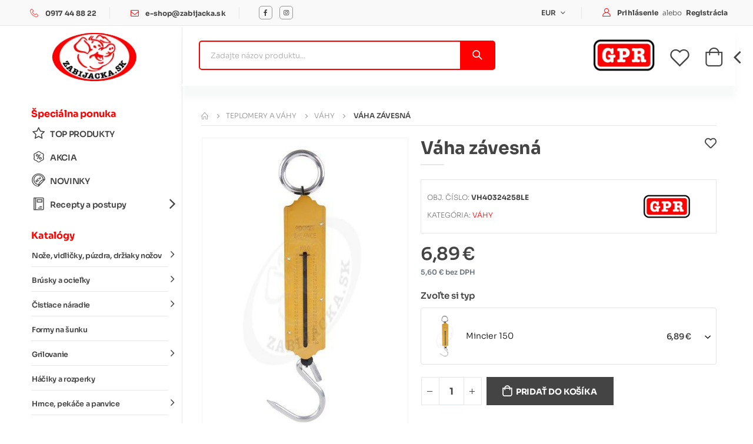

--- FILE ---
content_type: text/html;charset=UTF-8
request_url: https://zabijacka.sk/sk/vahy-a-teplomery/vahy/vaha-zavesna------/
body_size: 16110
content:





















<!DOCTYPE html>
<html lang="SK" class="notranslate" translate="no">

<head>
    <meta charset="UTF-8">
    <meta name="robots" content="notranslate"/>
    <meta http-equiv="Content-Type" content="text/html; charset=utf-8"/>
    <meta http-equiv="X-UA-Compatible" content="IE=edge">
    <meta name="viewport" content="width=device-width, initial-scale=1, shrink-to-fit=no">

    <title>Váha závesná | Zabíjačka.sk
    </title>

    <meta name="description" content="Výbava pre domácu zabíjačku, mäsiarske potreby, mäsiarske nože, mlynčeky na mäso, vákuové balenie, príslušenstvo na údenie">
    <meta name="keywords" content="zabíjačka | mäsiarske potreby | plnička klobás | domáca zabíjačka | príslušenstvo na údenie | mlynček na mäso | korenie na klobásy | udiareň príslušenstvo | mäsiarsky nôž | črevo na jaternice | rýchlosol | štiepka na údenie | teplomer do udiarne | ako vyrobiť klobásy | kotlík na zabíjačku | piliny hobliny na údenie | vákuové vrecká | vákuovačky | uzatvárač konzerv | konzervy "/>
    <meta name="author" content="TABI Corp., s.r.o., www.tabi.sk">

    
    <link rel="canonical" href="https://zabijacka.sk/sk/vaha-zavesna------/" />
    

    <!-- Favicon -->
    <link rel="icon" href="https://zabijacka.sk/favicon.ico">
    <link rel="icon" type="image/png" href="https://zabijacka.sk/favicon-48x48.png" sizes="48x48">

    <script>
        var recaptchaSiteKey = '6LfOUdErAAAAAAx0hJNTzT1KS2fmqrPWmaBCmy3K';
        var recaptchaSiteKeyV2 = '6LddUdErAAAAAGXWVokXZmbMAychIacgwJUvN2Oy';
    </script>

    <!-- Main Style CSS -->
    <link rel="stylesheet" href="https://zabijacka.sk/assets/css/bootstrap.min.css">
    <link rel="stylesheet" href="https://zabijacka.sk/custom-assets/css/style.min.css?v=16.12.25">
    <link rel="stylesheet" href="https://zabijacka.sk/assets/css/demo40.min.css?v=16.12.25">
    <link rel="stylesheet"
          href="https://zabijacka.sk/assets/vendor/fontawesome-free/css/all.min.css?v=16.12.25">
    <link rel="stylesheet"
          href="https://zabijacka.sk/assets/vendor/simple-line-icons/css/simple-line-icons.min.css?v=16.12.25">
    <link rel="stylesheet"
          href="https://zabijacka.sk/custom-assets/css/custom.min.css?v=16.12.25">
    <link rel="stylesheet"
          href="https://zabijacka.sk/custom-assets/css/custom-responsive.min.css?v=16.12.25">

    <link rel="stylesheet" href="https://zabijacka.sk/custom-assets/cookie-consent/cookieconsent.min.css">

    

    <link rel="preload" as="font"
          href="https://zabijacka.sk/assets/fonts/sora/Sora-Light.woff2"
          type="font/woff2" crossorigin>
    <link rel="preload" as="font"
          href="https://zabijacka.sk/assets/fonts/sora/Sora-Regular.woff2"
          type="font/woff2" crossorigin>
    <link rel="preload" as="font"
          href="https://zabijacka.sk/assets/fonts/sora/Sora-SemiBold.woff2"
          type="font/woff2" crossorigin>
    <link rel="preload" as="font"
          href="https://zabijacka.sk/assets/fonts/sora/Sora-Bold.woff2"
          type="font/woff2" crossorigin>
    <style>@font-face {
        font-family: 'Sora';
        font-style: normal;
        font-display: swap;
        font-weight: 300;
        src: local('Sora ExtraLight'), local('Sora-ExtraLight'), url('https://zabijacka.sk/assets/fonts/sora/Sora-ExtraLight.woff2') format('woff2')
    }

    @font-face {
        font-family: 'Sora';
        font-style: normal;
        font-display: swap;
        font-weight: 400;
        src: local('Sora Light'), local('Sora-Light'), url('https://zabijacka.sk/assets/fonts/sora/Sora-Light.woff2') format('woff2')
    }

    @font-face {
        font-family: 'Sora';
        font-style: normal;
        font-display: swap;
        font-weight: 500;
        src: local('Sora Regular'), local('Sora-Regular'), url('https://zabijacka.sk/assets/fonts/sora/Sora-Regular.woff2') format('woff2')
    }

    @font-face {
        font-family: 'Sora';
        font-style: normal;
        font-display: swap;
        font-weight: 600;
        src: local('Sora SemiBold'), local('Sora-SemiBold'), url('https://zabijacka.sk/assets/fonts/sora/Sora-SemiBold.woff2') format('woff2')
    }

    @font-face {
        font-family: 'Sora';
        font-style: normal;
        font-display: swap;
        font-weight: 700;
        src: local('Sora Bold'), local('Sora-Bold'), url('https://zabijacka.sk/assets/fonts/sora/Sora-Bold.woff2') format('woff2')
    }</style>

    <script>
        window.dataLayer = window.dataLayer || [];
        function gtag(){ dataLayer.push(arguments); }

        gtag('consent', 'default', {
            ad_storage: 'denied',
            analytics_storage: 'denied',
            functionality_storage: 'denied',
            personalization_storage: 'denied',
            security_storage: 'granted'
        });
    </script>

    <script src="https://zabijacka.sk/custom-assets/cookie-consent/cookieconsent.umd.js" defer></script>
    <script type="module" src="https://zabijacka.sk/custom-assets/js/cookieconsent-config.js"></script>

    <script type="text/plain" data-category="analytics">
        (function(){
          var s = document.createElement('script');
          s.async = true;
          s.src = "https://www.googletagmanager.com/gtag/js?id=G-KEQJSN9R36";
          document.head.appendChild(s);

          gtag('js', new Date());
          gtag('config', 'G-KEQJSN9R36', { anonymize_ip: true });
        })();
    </script>

    <script type="text/plain" data-category="!analytics">
        (function(){
          var names = ['_ga','_gid'];
          document.cookie.split('; ').forEach(function(pair){
            var k = pair.split('=')[0];
            if (k.indexOf('_ga') === 0 && names.indexOf(k) === -1) names.push(k);
          });
          names.forEach(function(n){
            document.cookie = n + '=; Max-Age=0; path=/; SameSite=Lax';
          });
        })();
    </script>
</head>

<body class="loaded">

<div class="page-wrapper">
    <!--Header-->
    <header class="header">
        <div class="header-top">
            <div class="container-fluid">
                <div class="header-left p-0 font2">
                    <div class="info-box-container d-flex align-items-center">
                        <div class="info-box info-box-icon-left d-none d-sm-flex">
                            <i class="icon-phone-2"></i>

                            <div class="info-box-content">
                                <h4>
                                    <a href="tel:0917448822">0917 44 88 22
                                    </a>
                                </h4>
                            </div>
                            <!-- End .info-box-content -->
                        </div>
                        <div class="separator d-none d-sm-flex"></div>
                        <div class="info-box info-box-icon-left">
                            <i class="icon-mail"></i>

                            <div class="info-box-content">
                                <h4>
                                    <a href="mailto:e-shop@zabijacka.sk">e-shop@zabijacka.sk
                                    </a>
                                </h4>
                            </div>
                            <!-- End .info-box-content -->
                        </div>
                        <div class="separator d-none d-sm-flex"></div>
                        <div class="info-box info-box-icon-left d-none d-sm-flex">
                            <a href="https://www.facebook.com/zabijacka" class="social-icon social-facebook icon-facebook mr-3" target="_blank"
                               title="Facebook Zabíjačka"></a>
                            <a href="https://www.instagram.com/zabijacka.sk" class="social-icon social-instagram icon-instagram" target="_blank"
                               title="Instagram Zabíjačka"></a>
                        </div>
                    </div>
                </div>
                <div class="header-right header-dropdowns ml-auto w-sm-100 justify-content-end">
                    <div class="currency-dropdown header-dropdown font2">
                        <a class="currency-toggle" href="javascript:toggleCurrencyDropdown()">EUR
                        </a>
                        <div class="header-menu">
                            <ul>
                                <li><a href="/zabijacka/detail.jsp?product_id=764582&catalogue_id=145&lang=sk&currency=EUR" class="text-dark">EUR</a></li>
                                <li><a href="/zabijacka/detail.jsp?product_id=764582&catalogue_id=145&lang=sk&currency=CZK" class="text-dark">CZK</a></li>
                            </ul>
                        </div>
                        <!-- End .header-menu -->
                    </div>
                    <!-- End .header-dropown -->

                    <div class="separator"></div>

                    

                    
                    <div class="info-box-container align-items-center">
                        <div class="info-box info-box-icon-left">
                            <a href="https://zabijacka.sk/sk/prihlasenie">
                                <i class="icon-user-2"></i>
                                <span class="sr-only">Prihlásenie</span>
                            </a>

                            <div class="info-box-content d-none d-md-block">
                                <h4>
                                    <a href="https://zabijacka.sk/sk/prihlasenie">
                                        Prihlásenie
                                    </a>
                                    &nbsp;<span>alebo</span>&nbsp;
                                    <a href="https://zabijacka.sk/sk/registracia">
                                        Registrácia
                                    </a>
                                </h4>
                            </div>
                            <!-- End .info-box-content -->
                        </div>
                        <!-- End .info-box -->
                    </div>

                    

                </div>
                <!-- End .header-right -->
            </div>
            <!-- End .container -->
        </div>
        <!-- End .header-top -->

        <div class="header-middle sticky-header" data-sticky-options="{'mobile': true}">
            <div class="container-fluid">
                <div class="header-left justify-content-lg-center">
                    <button class="mobile-menu-toggler text-primary mr-2" type="button">
                        <i class="fas fa-bars"></i>
                    </button>
                    <div class="sidebar-overlay"></div>
                    <div class="sidebar-toggle custom-sidebar-toggle"><i class="fas fa-sliders-h"></i></div>

                    <a href="https://zabijacka.sk/" class="logo d-none d-md-block">
                        <img src="https://zabijacka.sk/static/logo/logo.webp" alt="Logo" class="w-100" width="145"
                             height="81">
                    </a>

                    <a href="https://zabijacka.sk/" class="logo-mobile d-block d-md-none">
                        <img src="https://zabijacka.sk/static/logo/logo_mobile.webp" alt="Logo" class="w-100" width="80"
                             height="80">
                    </a>
                </div>
                <!-- End .header-left -->

                <div class="header-right w-lg-max">
                    <div class="header-icon header-search header-search-inline header-search-category d-block w-lg-max text-right mt-0 pr-2">
                        <a href="#" class="search-toggle" role="button" aria-label="Vyhľadať"><i
                                class="icon-magnifier header-icon-gap" aria-hidden="true"></i></a>
                        <div class="header-search-wrapper">
                            <label for="search_term" class="d-none"></label>
                            <input type="search" class="form-control" id="search_term"
                                   placeholder="Zadajte názov produktu..."
                                   autocomplete="off" autocapitalize="off" spellcheck="false" required>
                            <button class="btn icon-magnifier p-0" type="button" title="Vyhľadať" aria-label="Vyhľadať"
                                    onclick="doDesktopSearch()"></button>
                            <div id="autocomplete_results" class="dropdown-menu custom-scroll">
                            </div>
                        </div>
                    </div>
                    <!-- End .header-search -->

                    <div class="gpr-logo d-none d-lg-flex">
                        <img src="https://zabijacka.sk/static/logo/gpr.jpg" alt="GPR-logo" class="w-100" width="111"
                             height="44">
                    </div>

                    <div class="separator"></div>

                    <div class="header-contact header-wishlist d-lg-flex">
                        <h6 class="text-capitalize text-right mr-3"><span>Obľúbené</span><a
                                href="https://zabijacka.sk/sk/oblubene">Produkty
                        </a>
                        </h6>
                        <a href="https://zabijacka.sk/sk/oblubene" class="header-icon mr-0 position-relative"
                           title="wishlist">
                            <i class="icon-wishlist-2 header-icon-gap"></i>
                            <span class="wishlist-count badge-circle"></span>
                        </a>
                    </div>

                    <div class="separator"></div>

                    <div class="cart-dropdown-wrapper d-flex align-items-center">
                            <span class="cart-subtotal text-right font2 mr-3">Nákupný košík
                                <span class="cart-price d-block font2">0,00&nbsp;€</span>
                            </span>

                        <div class="dropdown cart-dropdown">
                            <a href="#" title="[Ljava.lang.String;@4384c12b"
                               class="dropdown-toggle dropdown-arrow cart-toggle" role="button" data-toggle="dropdown"
                               aria-haspopup="true" aria-expanded="false" data-display="static">
                                <i class="icon-cart-thick"></i>
                                <span class="cart-count badge-circle"></span>
                            </a>

                            <div class="cart-overlay"></div>

                            <div class="dropdown-menu mobile-cart">
                                <button title="Zatvoriť"
                                        aria-label="Zatvoriť"
                                        class="cart-dropdown-close btn-close">×
                                </button>
                                <div class="dropdownmenu-wrapper custom-scrollbar">
                                </div>
                            </div>
                        </div>
                        <!-- End .dropdown -->
                    </div>
                </div>
                <!-- End .header-right -->
            </div>
            <!-- End .container -->
        </div>
        <!-- End .header-middle -->
    </header>
    <!--End Header-->


<main class="main">
    <div class="container-fluid py-0">
        <div class="row m-0">
            <div class="sidebar-overlay"></div>
            
















<aside class="col-lg-3 order-lg-first sidebar-home mobile-sidebar">
    <span class="mobile-menu-close"><i class="fa fa-times"></i></span>
    <div class="sidebar-wrapper">
        <div class="side-menu-wrapper text-uppercase border-0 font2">
            <h2 class="side-menu-title ls-n-10 pb-0">Špeciálna ponuka</h2>

            <nav class="side-nav">
                <ul class="menu menu-vertical with-icon sf-arrows d-block no-superfish menuList">
            
                    <li>
                        <a href="https://zabijacka.sk/sk/top-produkty/" class="py-1 ">
                            
                            <i class="icon-star-empty"></i>
                            
                            TOP PRODUKTY
                            
                        </a>

                        
                    </li>
            
                    <li>
                        <a href="https://zabijacka.sk/sk/akcia/" class="py-1 ">
                            
                            <i class="icon-percent-shape"></i>
                            
                            AKCIA
                            
                        </a>

                        
                    </li>
            
                    <li>
                        <a href="https://zabijacka.sk/sk/novinky/" class="py-1 ">
                            
                            <i class="icon-rotulo"></i>
                            
                            NOVINKY
                            
                        </a>

                        
                    </li>
            
                    <li>
                        <a href="https://zabijacka.sk/sk/recepty-a-postupy/" class="py-1 ">
                            <i class="icon-business-book"></i>

                            Recepty a postupy
                            
                            <span class="sf-with-ul menu-btn"></span>
                            
                        </a>

                        
                        <div class="megamenu megamenu-fixed-width megamenu-four">
                            <div class="row">
                                
                                <div class="col-lg-4">
                                    <a href="https://zabijacka.sk/sk/recepty-a-postupy/recepty/klobasy-a-domaca-zabijacka/">
                                        <div class="category-hover">
                                            <div class="d-flex align-items-center p-3">
                                                <div class="category-hover-img d-lg-inline d-none">
                                                    <img loading="lazy" src="https://zabijacka.sk/static/images/article/article457.jpg" alt="Klobásy a domáca zabíjačka"/>
                                                </div>
                                                <h6 class="mb-0 ml-2">
                                                    Klobásy a domáca zabíjačka
                                                </h6>
                                            </div>
                                        </div>
                                    </a>
                                </div>
                                
                                <div class="col-lg-4">
                                    <a href="https://zabijacka.sk/sk/recepty-a-postupy/recepty/jaternice-a-domaca-zabijacka/">
                                        <div class="category-hover">
                                            <div class="d-flex align-items-center p-3">
                                                <div class="category-hover-img d-lg-inline d-none">
                                                    <img loading="lazy" src="https://zabijacka.sk/static/images/article/article465.jpg" alt="Jaternice a domáca zabíjačka"/>
                                                </div>
                                                <h6 class="mb-0 ml-2">
                                                    Jaternice a domáca zabíjačka
                                                </h6>
                                            </div>
                                        </div>
                                    </a>
                                </div>
                                
                                <div class="col-lg-4">
                                    <a href="https://zabijacka.sk/sk/recepty-a-postupy/recepty/sunky-z-domacej-zabijacky/">
                                        <div class="category-hover">
                                            <div class="d-flex align-items-center p-3">
                                                <div class="category-hover-img d-lg-inline d-none">
                                                    <img loading="lazy" src="https://zabijacka.sk/static/images/article/article459.jpg" alt="Šunky z domácej zabíjačky"/>
                                                </div>
                                                <h6 class="mb-0 ml-2">
                                                    Šunky z domácej zabíjačky
                                                </h6>
                                            </div>
                                        </div>
                                    </a>
                                </div>
                                
                                <div class="col-lg-4">
                                    <a href="https://zabijacka.sk/sk/recepty-a-postupy/recepty/slanina-a-domaca-zabijacka/">
                                        <div class="category-hover">
                                            <div class="d-flex align-items-center p-3">
                                                <div class="category-hover-img d-lg-inline d-none">
                                                    <img loading="lazy" src="https://zabijacka.sk/static/images/article/article455.jpg" alt="Slanina a domáca zabíjačka"/>
                                                </div>
                                                <h6 class="mb-0 ml-2">
                                                    Slanina a domáca zabíjačka
                                                </h6>
                                            </div>
                                        </div>
                                    </a>
                                </div>
                                
                                <div class="col-lg-4">
                                    <a href="https://zabijacka.sk/sk/recepty-a-postupy/recepty/tlacenky-z-domacej-zabijacky/">
                                        <div class="category-hover">
                                            <div class="d-flex align-items-center p-3">
                                                <div class="category-hover-img d-lg-inline d-none">
                                                    <img loading="lazy" src="https://zabijacka.sk/static/images/article/article463.jpg" alt="Tlačenky z domácej zabíjačky"/>
                                                </div>
                                                <h6 class="mb-0 ml-2">
                                                    Tlačenky z domácej zabíjačky
                                                </h6>
                                            </div>
                                        </div>
                                    </a>
                                </div>
                                
                                <div class="col-lg-4">
                                    <a href="https://zabijacka.sk/sk/recepty-a-postupy/recepty/dalsie-domace-zabijackove-speciality/">
                                        <div class="category-hover">
                                            <div class="d-flex align-items-center p-3">
                                                <div class="category-hover-img d-lg-inline d-none">
                                                    <img loading="lazy" src="https://zabijacka.sk/static/images/article/article461.jpg" alt="Ďalšie domáce zabíjačkové špeciality"/>
                                                </div>
                                                <h6 class="mb-0 ml-2">
                                                    Ďalšie domáce zabíjačkové špeciality
                                                </h6>
                                            </div>
                                        </div>
                                    </a>
                                </div>
                                
                                <div class="col-lg-4">
                                    <a href="https://zabijacka.sk/sk/recepty-a-postupy/recepty/pecenove-pastety-z-domacej-zabijacky/">
                                        <div class="category-hover">
                                            <div class="d-flex align-items-center p-3">
                                                <div class="category-hover-img d-lg-inline d-none">
                                                    <img loading="lazy" src="https://zabijacka.sk/static/images/article/article451.jpg" alt="Pečeňové paštéty z domácej zabíjačky"/>
                                                </div>
                                                <h6 class="mb-0 ml-2">
                                                    Pečeňové paštéty z domácej zabíjačky
                                                </h6>
                                            </div>
                                        </div>
                                    </a>
                                </div>
                                
                                <div class="col-lg-4">
                                    <a href="https://zabijacka.sk/sk/recepty-a-postupy/recepty/masove-konzervy-z-domacej-zabijacky/">
                                        <div class="category-hover">
                                            <div class="d-flex align-items-center p-3">
                                                <div class="category-hover-img d-lg-inline d-none">
                                                    <img loading="lazy" src="https://zabijacka.sk/static/images/article/article453.jpg" alt="Mäsové konzervy z domácej zabíjačky"/>
                                                </div>
                                                <h6 class="mb-0 ml-2">
                                                    Mäsové konzervy z domácej zabíjačky
                                                </h6>
                                            </div>
                                        </div>
                                    </a>
                                </div>
                                
                                <div class="col-lg-4">
                                    <a href="https://zabijacka.sk/sk/recepty-a-postupy/recepty/domace-majonezy/">
                                        <div class="category-hover">
                                            <div class="d-flex align-items-center p-3">
                                                <div class="category-hover-img d-lg-inline d-none">
                                                    <img loading="lazy" src="https://zabijacka.sk/static/images/article/article449.jpg" alt="Domáce majonézy"/>
                                                </div>
                                                <h6 class="mb-0 ml-2">
                                                    Domáce majonézy
                                                </h6>
                                            </div>
                                        </div>
                                    </a>
                                </div>
                                
                                <div class="col-lg-4">
                                    <a href="https://zabijacka.sk/sk/recepty-a-postupy/recepty/gulase/">
                                        <div class="category-hover">
                                            <div class="d-flex align-items-center p-3">
                                                <div class="category-hover-img d-lg-inline d-none">
                                                    <img loading="lazy" src="https://zabijacka.sk/static/images/article/article443.jpg" alt="Guláše"/>
                                                </div>
                                                <h6 class="mb-0 ml-2">
                                                    Guláše
                                                </h6>
                                            </div>
                                        </div>
                                    </a>
                                </div>
                                
                            </div>
                            <!-- End .row -->
                        </div>
                        
                    </li>
                </ul>
            </nav>

            <h2 class="side-menu-title ls-n-10 pb-0">Katalógy</h2>

            <nav class="side-nav other-catalogues">
                <ul class="menu menu-vertical with-icon sf-arrows d-block no-superfish menuList">
                    
                    <li>
                        <a href="https://zabijacka.sk/sk/noze-vidlicky-puzdra-drziaky-nozov/"  class="">
                            Nože, vidličky, púzdra, držiaky nožov
                            
                            <span class="sf-with-ul menu-btn"></span>
                            
                        </a>

                        
                        <div class="megamenu megamenu-fixed-width megamenu-four">
                            <div class="row">
                                
                                <div class="col-lg-4">
                                    <a href="https://zabijacka.sk/sk/noze-vidlicky-puzdra-drziaky-nozov/masiarske-noze-giesser/">
                                        <div class="category-hover">
                                            <div class="d-flex align-items-center p-3">
                                                <div class="category-hover-img d-lg-inline d-none">
                                                    <img loading="lazy" src="https://zabijacka.sk/static/images/catalogue/catalogue1725.jpg" alt="Mäsiarske nože Giesser"/>
                                                </div>
                                                <h6 class="mb-0 ml-2">
                                                    Mäsiarske nože Giesser
                                                </h6>
                                            </div>
                                        </div>
                                    </a>
                                </div>
                                
                                <div class="col-lg-4">
                                    <a href="https://zabijacka.sk/sk/noze-vidlicky-puzdra-drziaky-nozov/masiarske-noze-dick/">
                                        <div class="category-hover">
                                            <div class="d-flex align-items-center p-3">
                                                <div class="category-hover-img d-lg-inline d-none">
                                                    <img loading="lazy" src="https://zabijacka.sk/static/images/catalogue/catalogue1726.jpg" alt="Mäsiarske nože DICK"/>
                                                </div>
                                                <h6 class="mb-0 ml-2">
                                                    Mäsiarske nože DICK
                                                </h6>
                                            </div>
                                        </div>
                                    </a>
                                </div>
                                
                                <div class="col-lg-4">
                                    <a href="https://zabijacka.sk/sk/noze-vidlicky-puzdra-drziaky-nozov/kucharske-noze-giesser/">
                                        <div class="category-hover">
                                            <div class="d-flex align-items-center p-3">
                                                <div class="category-hover-img d-lg-inline d-none">
                                                    <img loading="lazy" src="https://zabijacka.sk/static/images/catalogue/catalogue1727.jpg" alt="Kuchárske nože Giesser"/>
                                                </div>
                                                <h6 class="mb-0 ml-2">
                                                    Kuchárske nože Giesser
                                                </h6>
                                            </div>
                                        </div>
                                    </a>
                                </div>
                                
                                <div class="col-lg-4">
                                    <a href="https://zabijacka.sk/sk/noze-vidlicky-puzdra-drziaky-nozov/pekarske-a-cukrarske-noze-giesser/">
                                        <div class="category-hover">
                                            <div class="d-flex align-items-center p-3">
                                                <div class="category-hover-img d-lg-inline d-none">
                                                    <img loading="lazy" src="https://zabijacka.sk/static/images/catalogue/catalogue1717.jpg" alt="Pekárske a cukrárske nože Giesser"/>
                                                </div>
                                                <h6 class="mb-0 ml-2">
                                                    Pekárske a cukrárske nože Giesser
                                                </h6>
                                            </div>
                                        </div>
                                    </a>
                                </div>
                                
                                <div class="col-lg-4">
                                    <a href="https://zabijacka.sk/sk/noze-vidlicky-puzdra-drziaky-nozov/noze-na-syry-giesser/">
                                        <div class="category-hover">
                                            <div class="d-flex align-items-center p-3">
                                                <div class="category-hover-img d-lg-inline d-none">
                                                    <img loading="lazy" src="https://zabijacka.sk/static/images/catalogue/catalogue1718.jpg" alt="Nože na syry Giesser"/>
                                                </div>
                                                <h6 class="mb-0 ml-2">
                                                    Nože na syry Giesser
                                                </h6>
                                            </div>
                                        </div>
                                    </a>
                                </div>
                                
                                <div class="col-lg-4">
                                    <a href="https://zabijacka.sk/sk/noze-vidlicky-puzdra-drziaky-nozov/ostatne-a-specialne-noze/">
                                        <div class="category-hover">
                                            <div class="d-flex align-items-center p-3">
                                                <div class="category-hover-img d-lg-inline d-none">
                                                    <img loading="lazy" src="https://zabijacka.sk/static/images/catalogue/catalogue1719.jpg" alt="Ostatné a špeciálne nože"/>
                                                </div>
                                                <h6 class="mb-0 ml-2">
                                                    Ostatné a špeciálne nože
                                                </h6>
                                            </div>
                                        </div>
                                    </a>
                                </div>
                                
                                <div class="col-lg-4">
                                    <a href="https://zabijacka.sk/sk/noze-vidlicky-puzdra-drziaky-nozov/vidlicky-a-napichovadla/">
                                        <div class="category-hover">
                                            <div class="d-flex align-items-center p-3">
                                                <div class="category-hover-img d-lg-inline d-none">
                                                    <img loading="lazy" src="https://zabijacka.sk/static/images/catalogue/catalogue1729.jpg" alt="Vidličky a napichovadlá"/>
                                                </div>
                                                <h6 class="mb-0 ml-2">
                                                    Vidličky a napichovadlá
                                                </h6>
                                            </div>
                                        </div>
                                    </a>
                                </div>
                                
                                <div class="col-lg-4">
                                    <a href="https://zabijacka.sk/sk/noze-vidlicky-puzdra-drziaky-nozov/sady-nozov/">
                                        <div class="category-hover">
                                            <div class="d-flex align-items-center p-3">
                                                <div class="category-hover-img d-lg-inline d-none">
                                                    <img loading="lazy" src="https://zabijacka.sk/static/images/catalogue/catalogue1720.jpg" alt="Sady nožov"/>
                                                </div>
                                                <h6 class="mb-0 ml-2">
                                                    Sady nožov
                                                </h6>
                                            </div>
                                        </div>
                                    </a>
                                </div>
                                
                                <div class="col-lg-4">
                                    <a href="https://zabijacka.sk/sk/noze-vidlicky-puzdra-drziaky-nozov/puzdra-a-brasne/">
                                        <div class="category-hover">
                                            <div class="d-flex align-items-center p-3">
                                                <div class="category-hover-img d-lg-inline d-none">
                                                    <img loading="lazy" src="https://zabijacka.sk/static/images/catalogue/catalogue1721.jpg" alt="Púzdra a brašne"/>
                                                </div>
                                                <h6 class="mb-0 ml-2">
                                                    Púzdra a brašne
                                                </h6>
                                            </div>
                                        </div>
                                    </a>
                                </div>
                                
                                <div class="col-lg-4">
                                    <a href="https://zabijacka.sk/sk/noze-ocielky-a-vidlicky/drziaky-nozov/">
                                        <div class="category-hover">
                                            <div class="d-flex align-items-center p-3">
                                                <div class="category-hover-img d-lg-inline d-none">
                                                    <img loading="lazy" src="https://zabijacka.sk/static/images/catalogue/catalogue1722.jpg" alt="Držiaky nožov"/>
                                                </div>
                                                <h6 class="mb-0 ml-2">
                                                    Držiaky nožov
                                                </h6>
                                            </div>
                                        </div>
                                    </a>
                                </div>
                                
                                <div class="col-lg-4">
                                    <a href="https://zabijacka.sk/sk/noze-vidlicky-puzdra-drziaky-nozov/ihly-a-pinzety/">
                                        <div class="category-hover">
                                            <div class="d-flex align-items-center p-3">
                                                <div class="category-hover-img d-lg-inline d-none">
                                                    <img loading="lazy" src="https://zabijacka.sk/static/images/catalogue/catalogue2373.jpg" alt="Ihly a pinzety"/>
                                                </div>
                                                <h6 class="mb-0 ml-2">
                                                    Ihly a pinzety
                                                </h6>
                                            </div>
                                        </div>
                                    </a>
                                </div>
                                
                            </div>
                            <!-- End .row -->
                        </div>
                        
                    </li>
                    
                    <li>
                        <a href="https://zabijacka.sk/sk/brusky-a-ocielky/"  class="">
                            Brúsky a ocieľky
                            
                            <span class="sf-with-ul menu-btn"></span>
                            
                        </a>

                        
                        <div class="megamenu megamenu-fixed-width megamenu-four">
                            <div class="row">
                                
                                <div class="col-lg-4">
                                    <a href="https://zabijacka.sk/sk/brusky-a-ostricky/ocielky/">
                                        <div class="category-hover">
                                            <div class="d-flex align-items-center p-3">
                                                <div class="category-hover-img d-lg-inline d-none">
                                                    <img loading="lazy" src="https://zabijacka.sk/static/images/catalogue/catalogue1711.jpg" alt="Ocieľky"/>
                                                </div>
                                                <h6 class="mb-0 ml-2">
                                                    Ocieľky
                                                </h6>
                                            </div>
                                        </div>
                                    </a>
                                </div>
                                
                                <div class="col-lg-4">
                                    <a href="https://zabijacka.sk/sk/brusky-a-ostricky/brusky/">
                                        <div class="category-hover">
                                            <div class="d-flex align-items-center p-3">
                                                <div class="category-hover-img d-lg-inline d-none">
                                                    <img loading="lazy" src="https://zabijacka.sk/static/images/catalogue/catalogue1690.jpg" alt="Brúsky"/>
                                                </div>
                                                <h6 class="mb-0 ml-2">
                                                    Brúsky
                                                </h6>
                                            </div>
                                        </div>
                                    </a>
                                </div>
                                
                            </div>
                            <!-- End .row -->
                        </div>
                        
                    </li>
                    
                    <li>
                        <a href="https://zabijacka.sk/sk/cistiace-naradie/"  class="">
                            Čistiace náradie
                            
                            <span class="sf-with-ul menu-btn"></span>
                            
                        </a>

                        
                        <div class="megamenu megamenu-fixed-width megamenu-four">
                            <div class="row">
                                
                                <div class="col-lg-4">
                                    <a href="https://zabijacka.sk/sk/cistiace-naradie/hygienicke-naradie-vikan/">
                                        <div class="category-hover">
                                            <div class="d-flex align-items-center p-3">
                                                <div class="category-hover-img d-lg-inline d-none">
                                                    <img loading="lazy" src="https://zabijacka.sk/static/images/catalogue/catalogue2229.jpg" alt="Hygienické náradie VIKAN"/>
                                                </div>
                                                <h6 class="mb-0 ml-2">
                                                    Hygienické náradie VIKAN
                                                </h6>
                                            </div>
                                        </div>
                                    </a>
                                </div>
                                
                                <div class="col-lg-4">
                                    <a href="https://zabijacka.sk/sk/cistiace-naradie/cistenie-grilu/">
                                        <div class="category-hover">
                                            <div class="d-flex align-items-center p-3">
                                                <div class="category-hover-img d-lg-inline d-none">
                                                    <img loading="lazy" src="https://zabijacka.sk/static/images/catalogue/catalogue2230.jpg" alt="Čistenie grilu"/>
                                                </div>
                                                <h6 class="mb-0 ml-2">
                                                    Čistenie grilu
                                                </h6>
                                            </div>
                                        </div>
                                    </a>
                                </div>
                                
                                <div class="col-lg-4">
                                    <a href="https://zabijacka.sk/sk/cistiace-naradie/udrzba-masiarskych-klatov/">
                                        <div class="category-hover">
                                            <div class="d-flex align-items-center p-3">
                                                <div class="category-hover-img d-lg-inline d-none">
                                                    <img loading="lazy" src="https://zabijacka.sk/static/images/catalogue/catalogue2231.jpg" alt="Údržba mäsiarskych klátov"/>
                                                </div>
                                                <h6 class="mb-0 ml-2">
                                                    Údržba mäsiarskych klátov
                                                </h6>
                                            </div>
                                        </div>
                                    </a>
                                </div>
                                
                                <div class="col-lg-4">
                                    <a href="https://zabijacka.sk/sk/cistiace-naradie/dezinfekcia/">
                                        <div class="category-hover">
                                            <div class="d-flex align-items-center p-3">
                                                <div class="category-hover-img d-lg-inline d-none">
                                                    <img loading="lazy" src="https://zabijacka.sk/static/images/catalogue/catalogue2066.jpg" alt="Dezinfekcia"/>
                                                </div>
                                                <h6 class="mb-0 ml-2">
                                                    Dezinfekcia
                                                </h6>
                                            </div>
                                        </div>
                                    </a>
                                </div>
                                
                            </div>
                            <!-- End .row -->
                        </div>
                        
                    </li>
                    
                    <li>
                        <a href="https://zabijacka.sk/sk/formy-na-sunku/"  class="">
                            Formy na šunku
                            
                        </a>

                        
                    </li>
                    
                    <li>
                        <a href="https://zabijacka.sk/sk/grilovanie/"  class="">
                            Grilovanie
                            
                            <span class="sf-with-ul menu-btn"></span>
                            
                        </a>

                        
                        <div class="megamenu megamenu-fixed-width megamenu-four">
                            <div class="row">
                                
                                <div class="col-lg-4">
                                    <a href="https://zabijacka.sk/sk/priprava-hamburgerov/obracacky/">
                                        <div class="category-hover">
                                            <div class="d-flex align-items-center p-3">
                                                <div class="category-hover-img d-lg-inline d-none">
                                                    <img loading="lazy" src="https://zabijacka.sk/static/images/catalogue/catalogue2452.jpg" alt="Obracačky"/>
                                                </div>
                                                <h6 class="mb-0 ml-2">
                                                    Obracačky
                                                </h6>
                                            </div>
                                        </div>
                                    </a>
                                </div>
                                
                                <div class="col-lg-4">
                                    <a href="https://zabijacka.sk/sk/grilovanie-so-zabijackask/klieste/">
                                        <div class="category-hover">
                                            <div class="d-flex align-items-center p-3">
                                                <div class="category-hover-img d-lg-inline d-none">
                                                    <img loading="lazy" src="https://zabijacka.sk/static/images/catalogue/catalogue2449.jpg" alt="Kliešte"/>
                                                </div>
                                                <h6 class="mb-0 ml-2">
                                                    Kliešte
                                                </h6>
                                            </div>
                                        </div>
                                    </a>
                                </div>
                                
                                <div class="col-lg-4">
                                    <a href="https://zabijacka.sk/sk/leto-so-zabijackask/grily-panvice-a-rosty/">
                                        <div class="category-hover">
                                            <div class="d-flex align-items-center p-3">
                                                <div class="category-hover-img d-lg-inline d-none">
                                                    <img loading="lazy" src="https://zabijacka.sk/static/images/catalogue/catalogue2469.jpg" alt="Grily, panvice a rošty"/>
                                                </div>
                                                <h6 class="mb-0 ml-2">
                                                    Grily, panvice a rošty
                                                </h6>
                                            </div>
                                        </div>
                                    </a>
                                </div>
                                
                                <div class="col-lg-4">
                                    <a href="https://zabijacka.sk/sk/grilovanie-so-zabijackask/priprava-hamburgerov/">
                                        <div class="category-hover">
                                            <div class="d-flex align-items-center p-3">
                                                <div class="category-hover-img d-lg-inline d-none">
                                                    <img loading="lazy" src="https://zabijacka.sk/static/images/catalogue/catalogue2553.jpg" alt="Príprava hamburgerov"/>
                                                </div>
                                                <h6 class="mb-0 ml-2">
                                                    Príprava hamburgerov
                                                </h6>
                                            </div>
                                        </div>
                                    </a>
                                </div>
                                
                                <div class="col-lg-4">
                                    <a href="https://zabijacka.sk/sk/grilovanie/krajacie-dosky/">
                                        <div class="category-hover">
                                            <div class="d-flex align-items-center p-3">
                                                <div class="category-hover-img d-lg-inline d-none">
                                                    <img loading="lazy" src="https://zabijacka.sk/static/images/catalogue/catalogue2453.jpg" alt="Krájacie dosky"/>
                                                </div>
                                                <h6 class="mb-0 ml-2">
                                                    Krájacie dosky
                                                </h6>
                                            </div>
                                        </div>
                                    </a>
                                </div>
                                
                                <div class="col-lg-4">
                                    <a href="https://zabijacka.sk/sk/priprava-hamburgerov/kefy-a-skrabky/">
                                        <div class="category-hover">
                                            <div class="d-flex align-items-center p-3">
                                                <div class="category-hover-img d-lg-inline d-none">
                                                    <img loading="lazy" src="https://zabijacka.sk/static/images/catalogue/catalogue2450.jpg" alt="Kefy a škrabky"/>
                                                </div>
                                                <h6 class="mb-0 ml-2">
                                                    Kefy a škrabky
                                                </h6>
                                            </div>
                                        </div>
                                    </a>
                                </div>
                                
                                <div class="col-lg-4">
                                    <a href="https://zabijacka.sk/sk/grilovanie-so-zabijackask/marinovanie-masa/">
                                        <div class="category-hover">
                                            <div class="d-flex align-items-center p-3">
                                                <div class="category-hover-img d-lg-inline d-none">
                                                    <img loading="lazy" src="https://zabijacka.sk/static/images/catalogue/catalogue2445.jpg" alt="Marinovanie mäsa"/>
                                                </div>
                                                <h6 class="mb-0 ml-2">
                                                    Marinovanie mäsa
                                                </h6>
                                            </div>
                                        </div>
                                    </a>
                                </div>
                                
                                <div class="col-lg-4">
                                    <a href="https://zabijacka.sk/sk/grilovanie/vpichove-teplomery/">
                                        <div class="category-hover">
                                            <div class="d-flex align-items-center p-3">
                                                <div class="category-hover-img d-lg-inline d-none">
                                                    <img loading="lazy" src="https://zabijacka.sk/static/images/catalogue/catalogue2451.jpg" alt="Vpichové teplomery"/>
                                                </div>
                                                <h6 class="mb-0 ml-2">
                                                    Vpichové teplomery
                                                </h6>
                                            </div>
                                        </div>
                                    </a>
                                </div>
                                
                                <div class="col-lg-4">
                                    <a href="https://zabijacka.sk/sk/leto-so-zabijackask/gulas/">
                                        <div class="category-hover">
                                            <div class="d-flex align-items-center p-3">
                                                <div class="category-hover-img d-lg-inline d-none">
                                                    <img loading="lazy" src="https://zabijacka.sk/static/images/catalogue/catalogue2457.jpg" alt="Guláš"/>
                                                </div>
                                                <h6 class="mb-0 ml-2">
                                                    Guláš
                                                </h6>
                                            </div>
                                        </div>
                                    </a>
                                </div>
                                
                                <div class="col-lg-4">
                                    <a href="https://zabijacka.sk/sk/grilovanie-so-zabijackask/lapace-hmyzu/">
                                        <div class="category-hover">
                                            <div class="d-flex align-items-center p-3">
                                                <div class="category-hover-img d-lg-inline d-none">
                                                    <img loading="lazy" src="https://zabijacka.sk/static/images/catalogue/catalogue2455.jpg" alt="Lapače hmyzu"/>
                                                </div>
                                                <h6 class="mb-0 ml-2">
                                                    Lapače hmyzu
                                                </h6>
                                            </div>
                                        </div>
                                    </a>
                                </div>
                                
                                <div class="col-lg-4">
                                    <a href="https://zabijacka.sk/sk/leto-so-zabijackask/ostatne-pomocky/">
                                        <div class="category-hover">
                                            <div class="d-flex align-items-center p-3">
                                                <div class="category-hover-img d-lg-inline d-none">
                                                    <img loading="lazy" src="https://zabijacka.sk/static/images/catalogue/catalogue2078.jpg" alt="Ostatné pomôcky"/>
                                                </div>
                                                <h6 class="mb-0 ml-2">
                                                    Ostatné pomôcky
                                                </h6>
                                            </div>
                                        </div>
                                    </a>
                                </div>
                                
                            </div>
                            <!-- End .row -->
                        </div>
                        
                    </li>
                    
                    <li>
                        <a href="https://zabijacka.sk/sk/haciky-a-rozperky/"  class="">
                            Háčiky a rozperky
                            
                        </a>

                        
                    </li>
                    
                    <li>
                        <a href="https://zabijacka.sk/sk/hrnce-pekace-a-panvice/"  class="">
                            Hrnce, pekáče a panvice
                            
                            <span class="sf-with-ul menu-btn"></span>
                            
                        </a>

                        
                        <div class="megamenu megamenu-fixed-width megamenu-four">
                            <div class="row">
                                
                                <div class="col-lg-4">
                                    <a href="https://zabijacka.sk/sk/hrnce-plechy-a-pekace/hrnce-a-kastroly/">
                                        <div class="category-hover">
                                            <div class="d-flex align-items-center p-3">
                                                <div class="category-hover-img d-lg-inline d-none">
                                                    <img loading="lazy" src="https://zabijacka.sk/static/images/catalogue/catalogue1589.jpg" alt="Hrnce a kastróly"/>
                                                </div>
                                                <h6 class="mb-0 ml-2">
                                                    Hrnce a kastróly
                                                </h6>
                                            </div>
                                        </div>
                                    </a>
                                </div>
                                
                                <div class="col-lg-4">
                                    <a href="https://zabijacka.sk/sk/hrnce-pekace-a-panvice/plechy-a-pekace/">
                                        <div class="category-hover">
                                            <div class="d-flex align-items-center p-3">
                                                <div class="category-hover-img d-lg-inline d-none">
                                                    <img loading="lazy" src="https://zabijacka.sk/static/images/catalogue/catalogue2187.jpg" alt="Plechy a pekáče"/>
                                                </div>
                                                <h6 class="mb-0 ml-2">
                                                    Plechy a pekáče
                                                </h6>
                                            </div>
                                        </div>
                                    </a>
                                </div>
                                
                                <div class="col-lg-4">
                                    <a href="https://zabijacka.sk/sk/hrnce-pekace-a-panvice/panvice/">
                                        <div class="category-hover">
                                            <div class="d-flex align-items-center p-3">
                                                <div class="category-hover-img d-lg-inline d-none">
                                                    <img loading="lazy" src="https://zabijacka.sk/static/images/catalogue/catalogue2186.jpg" alt="Panvice"/>
                                                </div>
                                                <h6 class="mb-0 ml-2">
                                                    Panvice
                                                </h6>
                                            </div>
                                        </div>
                                    </a>
                                </div>
                                
                            </div>
                            <!-- End .row -->
                        </div>
                        
                    </li>
                    
                    <li>
                        <a href="https://zabijacka.sk/sk/jatocny-pristroj-omracovacia-pistol/"  class="">
                            Jatočný prístroj (omračovacia pištoľ)
                            
                        </a>

                        
                    </li>
                    
                    <li>
                        <a href="https://zabijacka.sk/sk/klipsovacka/"  class="">
                            Klipsovačka
                            
                        </a>

                        
                    </li>
                    
                    <li>
                        <a href="https://zabijacka.sk/sk/knihy/"  class="">
                            Knihy
                            
                        </a>

                        
                    </li>
                    
                    <li>
                        <a href="https://zabijacka.sk/sk/konzervy-a-uzatvarace-konzerv/"  class="">
                            Konzervy a uzatvárače konzerv
                            
                            <span class="sf-with-ul menu-btn"></span>
                            
                        </a>

                        
                        <div class="megamenu megamenu-fixed-width megamenu-four">
                            <div class="row">
                                
                                <div class="col-lg-4">
                                    <a href="https://zabijacka.sk/sk/konzervy-a-uzatvarace-konzerv/uzatvarace-konzerv/">
                                        <div class="category-hover">
                                            <div class="d-flex align-items-center p-3">
                                                <div class="category-hover-img d-lg-inline d-none">
                                                    <img loading="lazy" src="https://zabijacka.sk/static/images/catalogue/catalogue1691.jpg" alt="Uzatvárače konzerv"/>
                                                </div>
                                                <h6 class="mb-0 ml-2">
                                                    Uzatvárače konzerv
                                                </h6>
                                            </div>
                                        </div>
                                    </a>
                                </div>
                                
                                <div class="col-lg-4">
                                    <a href="https://zabijacka.sk/sk/konzervy-a-uzatvarace-konzerv/konzervy-a-viecka/">
                                        <div class="category-hover">
                                            <div class="d-flex align-items-center p-3">
                                                <div class="category-hover-img d-lg-inline d-none">
                                                    <img loading="lazy" src="https://zabijacka.sk/static/images/catalogue/catalogue1685.jpg" alt="Konzervy a viečka"/>
                                                </div>
                                                <h6 class="mb-0 ml-2">
                                                    Konzervy a viečka
                                                </h6>
                                            </div>
                                        </div>
                                    </a>
                                </div>
                                
                            </div>
                            <!-- End .row -->
                        </div>
                        
                    </li>
                    
                    <li>
                        <a href="https://zabijacka.sk/sk/korenie-a-koreniace-zmesi/"  class="">
                            Korenie a koreniace zmesi
                            
                            <span class="sf-with-ul menu-btn"></span>
                            
                        </a>

                        
                        <div class="megamenu megamenu-fixed-width megamenu-four">
                            <div class="row">
                                
                                <div class="col-lg-4">
                                    <a href="https://zabijacka.sk/sk/korenie-a-koreniace-zmesi/korenie-vo-vreckach/">
                                        <div class="category-hover">
                                            <div class="d-flex align-items-center p-3">
                                                <div class="category-hover-img d-lg-inline d-none">
                                                    <img loading="lazy" src="https://zabijacka.sk/static/images/catalogue/catalogue1646.jpg" alt="Korenie vo vreckách"/>
                                                </div>
                                                <h6 class="mb-0 ml-2">
                                                    Korenie vo vreckách
                                                </h6>
                                            </div>
                                        </div>
                                    </a>
                                </div>
                                
                                <div class="col-lg-4">
                                    <a href="https://zabijacka.sk/sk/korenie-a-koreniace-zmesi/korenie-v-dozach/">
                                        <div class="category-hover">
                                            <div class="d-flex align-items-center p-3">
                                                <div class="category-hover-img d-lg-inline d-none">
                                                    <img loading="lazy" src="https://zabijacka.sk/static/images/catalogue/catalogue1647.jpg" alt="Korenie v dózach"/>
                                                </div>
                                                <h6 class="mb-0 ml-2">
                                                    Korenie v dózach
                                                </h6>
                                            </div>
                                        </div>
                                    </a>
                                </div>
                                
                            </div>
                            <!-- End .row -->
                        </div>
                        
                    </li>
                    
                    <li>
                        <a href="https://zabijacka.sk/sk/kotol-kotlova-suprava/"  class="">
                            Kotol, kotlová súprava
                            
                        </a>

                        
                    </li>
                    
                    <li>
                        <a href="https://zabijacka.sk/sk/krajacie-dosky-masiarske-klaty/"  class="">
                            Krájacie dosky, mäsiarske kláty
                            
                            <span class="sf-with-ul menu-btn"></span>
                            
                        </a>

                        
                        <div class="megamenu megamenu-fixed-width megamenu-four">
                            <div class="row">
                                
                                <div class="col-lg-4">
                                    <a href="https://zabijacka.sk/sk/krajacie-dosky-masiarske-klaty/udrzba-masiarskych-klatov/">
                                        <div class="category-hover">
                                            <div class="d-flex align-items-center p-3">
                                                <div class="category-hover-img d-lg-inline d-none">
                                                    <img loading="lazy" src="https://zabijacka.sk/static/images/catalogue/catalogue2232.jpg" alt="Údržba mäsiarskych klátov"/>
                                                </div>
                                                <h6 class="mb-0 ml-2">
                                                    Údržba mäsiarskych klátov
                                                </h6>
                                            </div>
                                        </div>
                                    </a>
                                </div>
                                
                            </div>
                            <!-- End .row -->
                        </div>
                        
                    </li>
                    
                    <li>
                        <a href="https://zabijacka.sk/sk/kuchynske-potreby/"  class="">
                            Kuchynské potreby
                            
                            <span class="sf-with-ul menu-btn"></span>
                            
                        </a>

                        
                        <div class="megamenu megamenu-fixed-width megamenu-four">
                            <div class="row">
                                
                                <div class="col-lg-4">
                                    <a href="https://zabijacka.sk/sk/kuchynske-potreby/grily-panvice-a-rosty/">
                                        <div class="category-hover">
                                            <div class="d-flex align-items-center p-3">
                                                <div class="category-hover-img d-lg-inline d-none">
                                                    <img loading="lazy" src="https://zabijacka.sk/static/images/catalogue/catalogue2537.jpg" alt="Grily, panvice a rošty"/>
                                                </div>
                                                <h6 class="mb-0 ml-2">
                                                    Grily, panvice a rošty
                                                </h6>
                                            </div>
                                        </div>
                                    </a>
                                </div>
                                
                                <div class="col-lg-4">
                                    <a href="https://zabijacka.sk/sk/kuchynske-potreby/tlciky-a-zjemnovace/">
                                        <div class="category-hover">
                                            <div class="d-flex align-items-center p-3">
                                                <div class="category-hover-img d-lg-inline d-none">
                                                    <img loading="lazy" src="https://zabijacka.sk/static/images/catalogue/catalogue1699.jpg" alt="Tĺčiky a zjemňovače"/>
                                                </div>
                                                <h6 class="mb-0 ml-2">
                                                    Tĺčiky a zjemňovače
                                                </h6>
                                            </div>
                                        </div>
                                    </a>
                                </div>
                                
                                <div class="col-lg-4">
                                    <a href="https://zabijacka.sk/sk/kuchynske-potreby/lisy-a-krajace/">
                                        <div class="category-hover">
                                            <div class="d-flex align-items-center p-3">
                                                <div class="category-hover-img d-lg-inline d-none">
                                                    <img loading="lazy" src="https://zabijacka.sk/static/images/catalogue/catalogue1565.jpg" alt="Lisy a krájače"/>
                                                </div>
                                                <h6 class="mb-0 ml-2">
                                                    Lisy a krájače
                                                </h6>
                                            </div>
                                        </div>
                                    </a>
                                </div>
                                
                                <div class="col-lg-4">
                                    <a href="https://zabijacka.sk/sk/kuchynske-potreby/skrabky/">
                                        <div class="category-hover">
                                            <div class="d-flex align-items-center p-3">
                                                <div class="category-hover-img d-lg-inline d-none">
                                                    <img loading="lazy" src="https://zabijacka.sk/static/images/catalogue/catalogue1700.jpg" alt="Škrabky"/>
                                                </div>
                                                <h6 class="mb-0 ml-2">
                                                    Škrabky
                                                </h6>
                                            </div>
                                        </div>
                                    </a>
                                </div>
                                
                                <div class="col-lg-4">
                                    <a href="https://zabijacka.sk/sk/kuchynske-potreby/varechy/">
                                        <div class="category-hover">
                                            <div class="d-flex align-items-center p-3">
                                                <div class="category-hover-img d-lg-inline d-none">
                                                    <img loading="lazy" src="https://zabijacka.sk/static/images/catalogue/catalogue1712.jpg" alt="Varechy"/>
                                                </div>
                                                <h6 class="mb-0 ml-2">
                                                    Varechy
                                                </h6>
                                            </div>
                                        </div>
                                    </a>
                                </div>
                                
                                <div class="col-lg-4">
                                    <a href="https://zabijacka.sk/sk/kuchynske-potreby/ihly-a-pinzety/">
                                        <div class="category-hover">
                                            <div class="d-flex align-items-center p-3">
                                                <div class="category-hover-img d-lg-inline d-none">
                                                    <img loading="lazy" src="https://zabijacka.sk/static/images/catalogue/catalogue2539.jpg" alt="Ihly a pinzety"/>
                                                </div>
                                                <h6 class="mb-0 ml-2">
                                                    Ihly a pinzety
                                                </h6>
                                            </div>
                                        </div>
                                    </a>
                                </div>
                                
                                <div class="col-lg-4">
                                    <a href="https://zabijacka.sk/sk/kuchynske-potreby/naberacky/">
                                        <div class="category-hover">
                                            <div class="d-flex align-items-center p-3">
                                                <div class="category-hover-img d-lg-inline d-none">
                                                    <img loading="lazy" src="https://zabijacka.sk/static/images/catalogue/catalogue2541.jpg" alt="Naberačky"/>
                                                </div>
                                                <h6 class="mb-0 ml-2">
                                                    Naberačky
                                                </h6>
                                            </div>
                                        </div>
                                    </a>
                                </div>
                                
                                <div class="col-lg-4">
                                    <a href="https://zabijacka.sk/sk/kuchynske-potreby/cedidla/">
                                        <div class="category-hover">
                                            <div class="d-flex align-items-center p-3">
                                                <div class="category-hover-img d-lg-inline d-none">
                                                    <img loading="lazy" src="https://zabijacka.sk/static/images/catalogue/catalogue2543.jpg" alt="Cedidlá"/>
                                                </div>
                                                <h6 class="mb-0 ml-2">
                                                    Cedidlá
                                                </h6>
                                            </div>
                                        </div>
                                    </a>
                                </div>
                                
                                <div class="col-lg-4">
                                    <a href="https://zabijacka.sk/sk/kuchynske-potreby/odmerky/">
                                        <div class="category-hover">
                                            <div class="d-flex align-items-center p-3">
                                                <div class="category-hover-img d-lg-inline d-none">
                                                    <img loading="lazy" src="https://zabijacka.sk/static/images/catalogue/catalogue2073.jpg" alt="Odmerky"/>
                                                </div>
                                                <h6 class="mb-0 ml-2">
                                                    Odmerky
                                                </h6>
                                            </div>
                                        </div>
                                    </a>
                                </div>
                                
                                <div class="col-lg-4">
                                    <a href="https://zabijacka.sk/sk/kuchynske-potreby/folie-na-potraviny/">
                                        <div class="category-hover">
                                            <div class="d-flex align-items-center p-3">
                                                <div class="category-hover-img d-lg-inline d-none">
                                                    <img loading="lazy" src="https://zabijacka.sk/static/images/catalogue/catalogue1605.jpg" alt="Fólie na potraviny"/>
                                                </div>
                                                <h6 class="mb-0 ml-2">
                                                    Fólie na potraviny
                                                </h6>
                                            </div>
                                        </div>
                                    </a>
                                </div>
                                
                                <div class="col-lg-4">
                                    <a href="https://zabijacka.sk/sk/kuchynske-potreby/strojceky-na-cestoviny-imperia/">
                                        <div class="category-hover">
                                            <div class="d-flex align-items-center p-3">
                                                <div class="category-hover-img d-lg-inline d-none">
                                                    <img loading="lazy" src="https://zabijacka.sk/static/images/catalogue/catalogue2512.jpg" alt="Strojčeky na cestoviny Imperia"/>
                                                </div>
                                                <h6 class="mb-0 ml-2">
                                                    Strojčeky na cestoviny Imperia
                                                </h6>
                                            </div>
                                        </div>
                                    </a>
                                </div>
                                
                                <div class="col-lg-4">
                                    <a href="https://zabijacka.sk/sk/kuchynske-potreby/ostatne/">
                                        <div class="category-hover">
                                            <div class="d-flex align-items-center p-3">
                                                <div class="category-hover-img d-lg-inline d-none">
                                                    <img loading="lazy" src="https://zabijacka.sk/static/images/catalogue/catalogue1777.jpg" alt="Ostatné"/>
                                                </div>
                                                <h6 class="mb-0 ml-2">
                                                    Ostatné
                                                </h6>
                                            </div>
                                        </div>
                                    </a>
                                </div>
                                
                            </div>
                            <!-- End .row -->
                        </div>
                        
                    </li>
                    
                    <li>
                        <a href="https://zabijacka.sk/sk/kuchynske-roboty-a-spotrebice/"  class="">
                            Kuchynské roboty a spotrebiče
                            
                            <span class="sf-with-ul menu-btn"></span>
                            
                        </a>

                        
                        <div class="megamenu megamenu-fixed-width megamenu-four">
                            <div class="row">
                                
                                <div class="col-lg-4">
                                    <a href="https://zabijacka.sk/sk/kuchynske-roboty-a-spotrebice/novinky-kitchenaid/">
                                        <div class="category-hover">
                                            <div class="d-flex align-items-center p-3">
                                                <div class="category-hover-img d-lg-inline d-none">
                                                    <img loading="lazy" src="https://zabijacka.sk/static/images/catalogue/catalogue2514.jpg" alt="Novinky KitchenAid"/>
                                                </div>
                                                <h6 class="mb-0 ml-2">
                                                    Novinky KitchenAid
                                                </h6>
                                            </div>
                                        </div>
                                    </a>
                                </div>
                                
                                <div class="col-lg-4">
                                    <a href="https://zabijacka.sk/sk/bkuchynske-robotyb/kuchynske-roboty/">
                                        <div class="category-hover">
                                            <div class="d-flex align-items-center p-3">
                                                <div class="category-hover-img d-lg-inline d-none">
                                                    <img loading="lazy" src="https://zabijacka.sk/static/images/catalogue/catalogue1893.jpg" alt="Kuchynské roboty"/>
                                                </div>
                                                <h6 class="mb-0 ml-2">
                                                    Kuchynské roboty
                                                </h6>
                                            </div>
                                        </div>
                                    </a>
                                </div>
                                
                                <div class="col-lg-4">
                                    <a href="https://zabijacka.sk/sk/bkuchynske-robotyb/mixery/">
                                        <div class="category-hover">
                                            <div class="d-flex align-items-center p-3">
                                                <div class="category-hover-img d-lg-inline d-none">
                                                    <img loading="lazy" src="https://zabijacka.sk/static/images/catalogue/catalogue1894.jpg" alt="Mixéry"/>
                                                </div>
                                                <h6 class="mb-0 ml-2">
                                                    Mixéry
                                                </h6>
                                            </div>
                                        </div>
                                    </a>
                                </div>
                                
                                <div class="col-lg-4">
                                    <a href="https://zabijacka.sk/sk/bkuchynske-robotyb/food-processory/">
                                        <div class="category-hover">
                                            <div class="d-flex align-items-center p-3">
                                                <div class="category-hover-img d-lg-inline d-none">
                                                    <img loading="lazy" src="https://zabijacka.sk/static/images/catalogue/catalogue1895.jpg" alt="Food processory"/>
                                                </div>
                                                <h6 class="mb-0 ml-2">
                                                    Food processory
                                                </h6>
                                            </div>
                                        </div>
                                    </a>
                                </div>
                                
                                <div class="col-lg-4">
                                    <a href="https://zabijacka.sk/sk/bkuchynske-robotyb/kavovary/">
                                        <div class="category-hover">
                                            <div class="d-flex align-items-center p-3">
                                                <div class="category-hover-img d-lg-inline d-none">
                                                    <img loading="lazy" src="https://zabijacka.sk/static/images/catalogue/catalogue1900.jpg" alt="Kávovary"/>
                                                </div>
                                                <h6 class="mb-0 ml-2">
                                                    Kávovary
                                                </h6>
                                            </div>
                                        </div>
                                    </a>
                                </div>
                                
                                <div class="col-lg-4">
                                    <a href="https://zabijacka.sk/sk/kuchynske-roboty/mlyncek-na-kavu-/">
                                        <div class="category-hover">
                                            <div class="d-flex align-items-center p-3">
                                                <div class="category-hover-img d-lg-inline d-none">
                                                    <img loading="lazy" src="https://zabijacka.sk/static/images/catalogue/catalogue1911.jpg" alt="Mlynček na kávu"/>
                                                </div>
                                                <h6 class="mb-0 ml-2">
                                                    Mlynček na kávu
                                                </h6>
                                            </div>
                                        </div>
                                    </a>
                                </div>
                                
                                <div class="col-lg-4">
                                    <a href="https://zabijacka.sk/sk/kuchynske-roboty/kuter/">
                                        <div class="category-hover">
                                            <div class="d-flex align-items-center p-3">
                                                <div class="category-hover-img d-lg-inline d-none">
                                                    <img loading="lazy" src="https://zabijacka.sk/static/images/catalogue/catalogue1910.jpg" alt="Kuter"/>
                                                </div>
                                                <h6 class="mb-0 ml-2">
                                                    Kuter
                                                </h6>
                                            </div>
                                        </div>
                                    </a>
                                </div>
                                
                                <div class="col-lg-4">
                                    <a href="https://zabijacka.sk/sk/bkuchynske-robotyb/hriankovace/">
                                        <div class="category-hover">
                                            <div class="d-flex align-items-center p-3">
                                                <div class="category-hover-img d-lg-inline d-none">
                                                    <img loading="lazy" src="https://zabijacka.sk/static/images/catalogue/catalogue1902.jpg" alt="Hriankovače"/>
                                                </div>
                                                <h6 class="mb-0 ml-2">
                                                    Hriankovače
                                                </h6>
                                            </div>
                                        </div>
                                    </a>
                                </div>
                                
                                <div class="col-lg-4">
                                    <a href="https://zabijacka.sk/sk/bkuchynske-robotyb/kanvice/">
                                        <div class="category-hover">
                                            <div class="d-flex align-items-center p-3">
                                                <div class="category-hover-img d-lg-inline d-none">
                                                    <img loading="lazy" src="https://zabijacka.sk/static/images/catalogue/catalogue1903.jpg" alt="Kanvice"/>
                                                </div>
                                                <h6 class="mb-0 ml-2">
                                                    Kanvice
                                                </h6>
                                            </div>
                                        </div>
                                    </a>
                                </div>
                                
                                <div class="col-lg-4">
                                    <a href="https://zabijacka.sk/sk/kuchynske-roboty/sous-vide/">
                                        <div class="category-hover">
                                            <div class="d-flex align-items-center p-3">
                                                <div class="category-hover-img d-lg-inline d-none">
                                                    <img loading="lazy" src="https://zabijacka.sk/static/images/catalogue/catalogue1915.jpg" alt="Sous-Vide"/>
                                                </div>
                                                <h6 class="mb-0 ml-2">
                                                    Sous-Vide
                                                </h6>
                                            </div>
                                        </div>
                                    </a>
                                </div>
                                
                                <div class="col-lg-4">
                                    <a href="https://zabijacka.sk/sk/bkuchynske-robotyb/strojceky-na-cestoviny-imperia/">
                                        <div class="category-hover">
                                            <div class="d-flex align-items-center p-3">
                                                <div class="category-hover-img d-lg-inline d-none">
                                                    <img loading="lazy" src="https://zabijacka.sk/static/images/catalogue/catalogue1904.jpg" alt="Strojčeky na cestoviny Imperia"/>
                                                </div>
                                                <h6 class="mb-0 ml-2">
                                                    Strojčeky na cestoviny Imperia
                                                </h6>
                                            </div>
                                        </div>
                                    </a>
                                </div>
                                
                                <div class="col-lg-4">
                                    <a href="https://zabijacka.sk/sk/kuchynske-roboty-a-spotrebice/grily/">
                                        <div class="category-hover">
                                            <div class="d-flex align-items-center p-3">
                                                <div class="category-hover-img d-lg-inline d-none">
                                                    <img loading="lazy" src="https://zabijacka.sk/static/images/catalogue/catalogue2513.jpg" alt="Grily"/>
                                                </div>
                                                <h6 class="mb-0 ml-2">
                                                    Grily
                                                </h6>
                                            </div>
                                        </div>
                                    </a>
                                </div>
                                
                                <div class="col-lg-4">
                                    <a href="https://zabijacka.sk/sk/kuchynske-roboty/vypredaj/">
                                        <div class="category-hover">
                                            <div class="d-flex align-items-center p-3">
                                                <div class="category-hover-img d-lg-inline d-none">
                                                    <img loading="lazy" src="https://zabijacka.sk/static/images/catalogue/catalogue2128.jpg" alt="Výpredaj"/>
                                                </div>
                                                <h6 class="mb-0 ml-2">
                                                    Výpredaj
                                                </h6>
                                            </div>
                                        </div>
                                    </a>
                                </div>
                                
                            </div>
                            <!-- End .row -->
                        </div>
                        
                    </li>
                    
                    <li>
                        <a href="https://zabijacka.sk/sk/lapace-hmyzu/"  class="">
                            Lapače Hmyzu
                            
                        </a>

                        
                    </li>
                    
                    <li>
                        <a href="https://zabijacka.sk/sk/miesadla-podberaky-a-lopatky/"  class="">
                            Miešadlá, podberáky a lopatky
                            
                            <span class="sf-with-ul menu-btn"></span>
                            
                        </a>

                        
                        <div class="megamenu megamenu-fixed-width megamenu-four">
                            <div class="row">
                                
                                <div class="col-lg-4">
                                    <a href="https://zabijacka.sk/sk/miesadla-podberaky-a-lopatky/miesadla/">
                                        <div class="category-hover">
                                            <div class="d-flex align-items-center p-3">
                                                <div class="category-hover-img d-lg-inline d-none">
                                                    <img loading="lazy" src="https://zabijacka.sk/static/images/catalogue/catalogue1707.jpg" alt="Miešadlá"/>
                                                </div>
                                                <h6 class="mb-0 ml-2">
                                                    Miešadlá
                                                </h6>
                                            </div>
                                        </div>
                                    </a>
                                </div>
                                
                                <div class="col-lg-4">
                                    <a href="https://zabijacka.sk/sk/miesadla-podberaky-a-lopatky/podberaky/">
                                        <div class="category-hover">
                                            <div class="d-flex align-items-center p-3">
                                                <div class="category-hover-img d-lg-inline d-none">
                                                    <img loading="lazy" src="https://zabijacka.sk/static/images/catalogue/catalogue1703.jpg" alt="Podberáky"/>
                                                </div>
                                                <h6 class="mb-0 ml-2">
                                                    Podberáky
                                                </h6>
                                            </div>
                                        </div>
                                    </a>
                                </div>
                                
                                <div class="col-lg-4">
                                    <a href="https://zabijacka.sk/sk/miesadla-podberaky-a-lopatky/lopatky/">
                                        <div class="category-hover">
                                            <div class="d-flex align-items-center p-3">
                                                <div class="category-hover-img d-lg-inline d-none">
                                                    <img loading="lazy" src="https://zabijacka.sk/static/images/catalogue/catalogue1704.jpg" alt="Lopatky"/>
                                                </div>
                                                <h6 class="mb-0 ml-2">
                                                    Lopatky
                                                </h6>
                                            </div>
                                        </div>
                                    </a>
                                </div>
                                
                                <div class="col-lg-4">
                                    <a href="https://zabijacka.sk/sk/miesadla-podberaky-a-lopatky/perforovana-misa/">
                                        <div class="category-hover">
                                            <div class="d-flex align-items-center p-3">
                                                <div class="category-hover-img d-lg-inline d-none">
                                                    <img loading="lazy" src="https://zabijacka.sk/static/images/catalogue/catalogue1706.jpg" alt="Perforovaná misa"/>
                                                </div>
                                                <h6 class="mb-0 ml-2">
                                                    Perforovaná misa
                                                </h6>
                                            </div>
                                        </div>
                                    </a>
                                </div>
                                
                            </div>
                            <!-- End .row -->
                        </div>
                        
                    </li>
                    
                    <li>
                        <a href="https://zabijacka.sk/sk/mlynceky-na-maso-rezacky-masa/"  class="">
                            Mlynčeky na mäso (rezačky mäsa)
                            
                            <span class="sf-with-ul menu-btn"></span>
                            
                        </a>

                        
                        <div class="megamenu megamenu-fixed-width megamenu-four">
                            <div class="row">
                                
                                <div class="col-lg-4">
                                    <a href="https://zabijacka.sk/sk/mlynceky-na-maso-rezacky-masa/rucne-mlynceky-porkert/">
                                        <div class="category-hover">
                                            <div class="d-flex align-items-center p-3">
                                                <div class="category-hover-img d-lg-inline d-none">
                                                    <img loading="lazy" src="https://zabijacka.sk/static/images/catalogue/catalogue1820.jpg" alt="Ručné mlynčeky PORKERT"/>
                                                </div>
                                                <h6 class="mb-0 ml-2">
                                                    Ručné mlynčeky PORKERT
                                                </h6>
                                            </div>
                                        </div>
                                    </a>
                                </div>
                                
                                <div class="col-lg-4">
                                    <a href="https://zabijacka.sk/sk/mlynceky-na-maso-rezacky-masa/rezacie-dosky-a-prislusenstvo-k-mlyncekom-porkert/">
                                        <div class="category-hover">
                                            <div class="d-flex align-items-center p-3">
                                                <div class="category-hover-img d-lg-inline d-none">
                                                    <img loading="lazy" src="https://zabijacka.sk/static/images/catalogue/catalogue2130.jpg" alt="Rezacie dosky a príslušenstvo k mlynčekom PORKERT"/>
                                                </div>
                                                <h6 class="mb-0 ml-2">
                                                    Rezacie dosky a príslušenstvo k mlynčekom PORKERT
                                                </h6>
                                            </div>
                                        </div>
                                    </a>
                                </div>
                                
                                <div class="col-lg-4">
                                    <a href="https://zabijacka.sk/sk/mlynceky-na-maso-rezacky-masa/mlynceky-na-maso-elektricke-facem/">
                                        <div class="category-hover">
                                            <div class="d-flex align-items-center p-3">
                                                <div class="category-hover-img d-lg-inline d-none">
                                                    <img loading="lazy" src="https://zabijacka.sk/static/images/catalogue/catalogue1823.jpg" alt="Mlynčeky na mäso elektrické FACEM"/>
                                                </div>
                                                <h6 class="mb-0 ml-2">
                                                    Mlynčeky na mäso elektrické FACEM
                                                </h6>
                                            </div>
                                        </div>
                                    </a>
                                </div>
                                
                                <div class="col-lg-4">
                                    <a href="https://zabijacka.sk/sk/mlynceky-na-maso-rezacky-masa/rezacie-dosky-a-prislusenstvo-k-elektrickym-rezackam/">
                                        <div class="category-hover">
                                            <div class="d-flex align-items-center p-3">
                                                <div class="category-hover-img d-lg-inline d-none">
                                                    <img loading="lazy" src="https://zabijacka.sk/static/images/catalogue/catalogue1824.jpg" alt="Rezacie dosky a príslušenstvo k elektrickým rezačkám"/>
                                                </div>
                                                <h6 class="mb-0 ml-2">
                                                    Rezacie dosky a príslušenstvo k elektrickým rezačkám
                                                </h6>
                                            </div>
                                        </div>
                                    </a>
                                </div>
                                
                                <div class="col-lg-4">
                                    <a href="https://zabijacka.sk/sk/mlynceky-na-maso-rezacky-masa/dosky-k-starsim-el-rezackam/">
                                        <div class="category-hover">
                                            <div class="d-flex align-items-center p-3">
                                                <div class="category-hover-img d-lg-inline d-none">
                                                    <img loading="lazy" src="https://zabijacka.sk/static/images/catalogue/catalogue1825.jpg" alt="Dosky k starším el. rezačkám"/>
                                                </div>
                                                <h6 class="mb-0 ml-2">
                                                    Dosky k starším el. rezačkám
                                                </h6>
                                            </div>
                                        </div>
                                    </a>
                                </div>
                                
                                <div class="col-lg-4">
                                    <a href="https://zabijacka.sk/sk/mlynceky-na-maso-rezacky-masa/potravinarske-maziva/">
                                        <div class="category-hover">
                                            <div class="d-flex align-items-center p-3">
                                                <div class="category-hover-img d-lg-inline d-none">
                                                    <img loading="lazy" src="https://zabijacka.sk/static/images/catalogue/catalogue1826.jpg" alt="Potravinárske mazivá"/>
                                                </div>
                                                <h6 class="mb-0 ml-2">
                                                    Potravinárske mazivá
                                                </h6>
                                            </div>
                                        </div>
                                    </a>
                                </div>
                                
                                <div class="col-lg-4">
                                    <a href="https://zabijacka.sk/sk/mlynceky-na-maso-rezacky-masa/priprava-hamburgerov/">
                                        <div class="category-hover">
                                            <div class="d-flex align-items-center p-3">
                                                <div class="category-hover-img d-lg-inline d-none">
                                                    <img loading="lazy" src="https://zabijacka.sk/static/images/catalogue/catalogue2067.jpg" alt="Príprava hamburgerov"/>
                                                </div>
                                                <h6 class="mb-0 ml-2">
                                                    Príprava hamburgerov
                                                </h6>
                                            </div>
                                        </div>
                                    </a>
                                </div>
                                
                            </div>
                            <!-- End .row -->
                        </div>
                        
                    </li>
                    
                    <li>
                        <a href="https://zabijacka.sk/sk/naberacky-cedniky-a-varechy/"  class="">
                            Naberačky, cedníky a varechy
                            
                            <span class="sf-with-ul menu-btn"></span>
                            
                        </a>

                        
                        <div class="megamenu megamenu-fixed-width megamenu-four">
                            <div class="row">
                                
                                <div class="col-lg-4">
                                    <a href="https://zabijacka.sk/sk/naberacky-cedniky-a-miesadla/naberacky/">
                                        <div class="category-hover">
                                            <div class="d-flex align-items-center p-3">
                                                <div class="category-hover-img d-lg-inline d-none">
                                                    <img loading="lazy" src="https://zabijacka.sk/static/images/catalogue/catalogue1708.jpg" alt="Naberačky"/>
                                                </div>
                                                <h6 class="mb-0 ml-2">
                                                    Naberačky
                                                </h6>
                                            </div>
                                        </div>
                                    </a>
                                </div>
                                
                                <div class="col-lg-4">
                                    <a href="https://zabijacka.sk/sk/naberacky-cedniky-a-miesadla/cedidla/">
                                        <div class="category-hover">
                                            <div class="d-flex align-items-center p-3">
                                                <div class="category-hover-img d-lg-inline d-none">
                                                    <img loading="lazy" src="https://zabijacka.sk/static/images/catalogue/catalogue1709.jpg" alt="Cedidlá"/>
                                                </div>
                                                <h6 class="mb-0 ml-2">
                                                    Cedidlá
                                                </h6>
                                            </div>
                                        </div>
                                    </a>
                                </div>
                                
                                <div class="col-lg-4">
                                    <a href="https://zabijacka.sk/sk/naberacky-cedniky-a-miesadla/varechy/">
                                        <div class="category-hover">
                                            <div class="d-flex align-items-center p-3">
                                                <div class="category-hover-img d-lg-inline d-none">
                                                    <img loading="lazy" src="https://zabijacka.sk/static/images/catalogue/catalogue1710.jpg" alt="Varechy"/>
                                                </div>
                                                <h6 class="mb-0 ml-2">
                                                    Varechy
                                                </h6>
                                            </div>
                                        </div>
                                    </a>
                                </div>
                                
                            </div>
                            <!-- End .row -->
                        </div>
                        
                    </li>
                    
                    <li>
                        <a href="https://zabijacka.sk/sk/nadoby-na-mast-a-skvarky/"  class="">
                            Nádoby na masť a škvarky
                            
                        </a>

                        
                    </li>
                    
                    <li>
                        <a href="https://zabijacka.sk/sk/narezove-stroje/"  class="">
                            Nárezové stroje
                            
                        </a>

                        
                    </li>
                    
                    <li>
                        <a href="https://zabijacka.sk/sk/odstavovace-a-susicky-potravin/"  class="">
                            Odšťavovače a sušičky potravín
                            
                            <span class="sf-with-ul menu-btn"></span>
                            
                        </a>

                        
                        <div class="megamenu megamenu-fixed-width megamenu-four">
                            <div class="row">
                                
                                <div class="col-lg-4">
                                    <a href="https://zabijacka.sk/sk/susenie-potravin/odstavovace/">
                                        <div class="category-hover">
                                            <div class="d-flex align-items-center p-3">
                                                <div class="category-hover-img d-lg-inline d-none">
                                                    <img loading="lazy" src="https://zabijacka.sk/static/images/catalogue/catalogue1655.jpg" alt="Odšťavovače"/>
                                                </div>
                                                <h6 class="mb-0 ml-2">
                                                    Odšťavovače
                                                </h6>
                                            </div>
                                        </div>
                                    </a>
                                </div>
                                
                                <div class="col-lg-4">
                                    <a href="https://zabijacka.sk/sk/susenie-potravin/susicky-potravin/">
                                        <div class="category-hover">
                                            <div class="d-flex align-items-center p-3">
                                                <div class="category-hover-img d-lg-inline d-none">
                                                    <img loading="lazy" src="https://zabijacka.sk/static/images/catalogue/catalogue1780.jpg" alt="Sušičky potravín"/>
                                                </div>
                                                <h6 class="mb-0 ml-2">
                                                    Sušičky potravín
                                                </h6>
                                            </div>
                                        </div>
                                    </a>
                                </div>
                                
                            </div>
                            <!-- End .row -->
                        </div>
                        
                    </li>
                    
                    <li>
                        <a href="https://zabijacka.sk/sk/pilky-sekace-sekery-a-kolisky/"  class="">
                            Pílky, sekáče, sekery a kolísky
                            
                        </a>

                        
                    </li>
                    
                    <li>
                        <a href="https://zabijacka.sk/sk/plnicky-klobas-piestove-narazky/"  class="">
                            Plničky klobás (piestové narážky)
                            
                            <span class="sf-with-ul menu-btn"></span>
                            
                        </a>

                        
                        <div class="megamenu megamenu-fixed-width megamenu-four">
                            <div class="row">
                                
                                <div class="col-lg-4">
                                    <a href="https://zabijacka.sk/sk/plnicky-klobas-piestove-narazky/plnicky-klobas/">
                                        <div class="category-hover">
                                            <div class="d-flex align-items-center p-3">
                                                <div class="category-hover-img d-lg-inline d-none">
                                                    <img loading="lazy" src="https://zabijacka.sk/static/images/catalogue/catalogue1732.jpg" alt="Plničky klobás"/>
                                                </div>
                                                <h6 class="mb-0 ml-2">
                                                    Plničky klobás
                                                </h6>
                                            </div>
                                        </div>
                                    </a>
                                </div>
                                
                                <div class="col-lg-4">
                                    <a href="https://zabijacka.sk/sk/piestove-narazky--plnicky-klobas-/narazacie-trubice-/">
                                        <div class="category-hover">
                                            <div class="d-flex align-items-center p-3">
                                                <div class="category-hover-img d-lg-inline d-none">
                                                    <img loading="lazy" src="https://zabijacka.sk/static/images/catalogue/catalogue2129.jpg" alt="Narážacie trubice"/>
                                                </div>
                                                <h6 class="mb-0 ml-2">
                                                    Narážacie trubice
                                                </h6>
                                            </div>
                                        </div>
                                    </a>
                                </div>
                                
                                <div class="col-lg-4">
                                    <a href="https://zabijacka.sk/sk/piestove-narazky--plnicky-klobas-/formovac-na-hamburgery/">
                                        <div class="category-hover">
                                            <div class="d-flex align-items-center p-3">
                                                <div class="category-hover-img d-lg-inline d-none">
                                                    <img loading="lazy" src="https://zabijacka.sk/static/images/catalogue/catalogue1656.jpg" alt="Formovač na hamburgery"/>
                                                </div>
                                                <h6 class="mb-0 ml-2">
                                                    Formovač na hamburgery
                                                </h6>
                                            </div>
                                        </div>
                                    </a>
                                </div>
                                
                            </div>
                            <!-- End .row -->
                        </div>
                        
                    </li>
                    
                    <li>
                        <a href="https://zabijacka.sk/sk/pracovne-oblecenie/"  class="">
                            Pracovné oblečenie
                            
                            <span class="sf-with-ul menu-btn"></span>
                            
                        </a>

                        
                        <div class="megamenu megamenu-fixed-width megamenu-four">
                            <div class="row">
                                
                                <div class="col-lg-4">
                                    <a href="https://zabijacka.sk/sk/pracovne-oblecenie/zastery/">
                                        <div class="category-hover">
                                            <div class="d-flex align-items-center p-3">
                                                <div class="category-hover-img d-lg-inline d-none">
                                                    <img loading="lazy" src="https://zabijacka.sk/static/images/catalogue/catalogue1734.jpg" alt="Zástery"/>
                                                </div>
                                                <h6 class="mb-0 ml-2">
                                                    Zástery
                                                </h6>
                                            </div>
                                        </div>
                                    </a>
                                </div>
                                
                                <div class="col-lg-4">
                                    <a href="https://zabijacka.sk/sk/pracovne-oblecenie/ochranne-rukavice/">
                                        <div class="category-hover">
                                            <div class="d-flex align-items-center p-3">
                                                <div class="category-hover-img d-lg-inline d-none">
                                                    <img loading="lazy" src="https://zabijacka.sk/static/images/catalogue/catalogue1735.jpg" alt="Ochranné rukavice"/>
                                                </div>
                                                <h6 class="mb-0 ml-2">
                                                    Ochranné rukavice
                                                </h6>
                                            </div>
                                        </div>
                                    </a>
                                </div>
                                
                                <div class="col-lg-4">
                                    <a href="https://zabijacka.sk/sk/pracovne-oblecenie/pracovna-obuv/">
                                        <div class="category-hover">
                                            <div class="d-flex align-items-center p-3">
                                                <div class="category-hover-img d-lg-inline d-none">
                                                    <img loading="lazy" src="https://zabijacka.sk/static/images/catalogue/catalogue1736.jpg" alt="Pracovná obuv"/>
                                                </div>
                                                <h6 class="mb-0 ml-2">
                                                    Pracovná obuv
                                                </h6>
                                            </div>
                                        </div>
                                    </a>
                                </div>
                                
                            </div>
                            <!-- End .row -->
                        </div>
                        
                    </li>
                    
                    <li>
                        <a href="https://zabijacka.sk/sk/prepravky-a-nadoby/"  class="">
                            Prepravky a nádoby
                            
                            <span class="sf-with-ul menu-btn"></span>
                            
                        </a>

                        
                        <div class="megamenu megamenu-fixed-width megamenu-four">
                            <div class="row">
                                
                                <div class="col-lg-4">
                                    <a href="https://zabijacka.sk/sk/prepravky-a-nadoby/prepravky/">
                                        <div class="category-hover">
                                            <div class="d-flex align-items-center p-3">
                                                <div class="category-hover-img d-lg-inline d-none">
                                                    <img loading="lazy" src="https://zabijacka.sk/static/images/catalogue/catalogue1737.jpg" alt="Prepravky"/>
                                                </div>
                                                <h6 class="mb-0 ml-2">
                                                    Prepravky
                                                </h6>
                                            </div>
                                        </div>
                                    </a>
                                </div>
                                
                                <div class="col-lg-4">
                                    <a href="https://zabijacka.sk/sk/prepravky-a-nadoby/vane/">
                                        <div class="category-hover">
                                            <div class="d-flex align-items-center p-3">
                                                <div class="category-hover-img d-lg-inline d-none">
                                                    <img loading="lazy" src="https://zabijacka.sk/static/images/catalogue/catalogue1738.jpg" alt="Vane"/>
                                                </div>
                                                <h6 class="mb-0 ml-2">
                                                    Vane
                                                </h6>
                                            </div>
                                        </div>
                                    </a>
                                </div>
                                
                                <div class="col-lg-4">
                                    <a href="https://zabijacka.sk/sk/prepravky-a-nadoby/vedra/">
                                        <div class="category-hover">
                                            <div class="d-flex align-items-center p-3">
                                                <div class="category-hover-img d-lg-inline d-none">
                                                    <img loading="lazy" src="https://zabijacka.sk/static/images/catalogue/catalogue1739.jpg" alt="Vedrá"/>
                                                </div>
                                                <h6 class="mb-0 ml-2">
                                                    Vedrá
                                                </h6>
                                            </div>
                                        </div>
                                    </a>
                                </div>
                                
                                <div class="col-lg-4">
                                    <a href="https://zabijacka.sk/sk/prepravky-a-nadoby/nerezove-gastronadoby/">
                                        <div class="category-hover">
                                            <div class="d-flex align-items-center p-3">
                                                <div class="category-hover-img d-lg-inline d-none">
                                                    <img loading="lazy" src="https://zabijacka.sk/static/images/catalogue/catalogue1740.jpg" alt="Nerezové gastronádoby"/>
                                                </div>
                                                <h6 class="mb-0 ml-2">
                                                    Nerezové gastronádoby
                                                </h6>
                                            </div>
                                        </div>
                                    </a>
                                </div>
                                
                                <div class="col-lg-4">
                                    <a href="https://zabijacka.sk/sk/prepravky-a-nadoby/plastove-gastronadoby/">
                                        <div class="category-hover">
                                            <div class="d-flex align-items-center p-3">
                                                <div class="category-hover-img d-lg-inline d-none">
                                                    <img loading="lazy" src="https://zabijacka.sk/static/images/catalogue/catalogue1741.jpg" alt="Plastové gastronádoby"/>
                                                </div>
                                                <h6 class="mb-0 ml-2">
                                                    Plastové gastronádoby
                                                </h6>
                                            </div>
                                        </div>
                                    </a>
                                </div>
                                
                                <div class="col-lg-4">
                                    <a href="https://zabijacka.sk/sk/prepravky-a-nadoby/nadoby-na-mast-a-skvarky/">
                                        <div class="category-hover">
                                            <div class="d-flex align-items-center p-3">
                                                <div class="category-hover-img d-lg-inline d-none">
                                                    <img loading="lazy" src="https://zabijacka.sk/static/images/catalogue/catalogue2485.jpg" alt="Nádoby na masť a škvarky"/>
                                                </div>
                                                <h6 class="mb-0 ml-2">
                                                    Nádoby na masť a škvarky
                                                </h6>
                                            </div>
                                        </div>
                                    </a>
                                </div>
                                
                                <div class="col-lg-4">
                                    <a href="https://zabijacka.sk/sk/prepravky-a-nadoby/ostatne/">
                                        <div class="category-hover">
                                            <div class="d-flex align-items-center p-3">
                                                <div class="category-hover-img d-lg-inline d-none">
                                                    <img loading="lazy" src="https://zabijacka.sk/static/images/catalogue/catalogue2486.jpg" alt="Ostatné"/>
                                                </div>
                                                <h6 class="mb-0 ml-2">
                                                    Ostatné
                                                </h6>
                                            </div>
                                        </div>
                                    </a>
                                </div>
                                
                            </div>
                            <!-- End .row -->
                        </div>
                        
                    </li>
                    
                    <li>
                        <a href="https://zabijacka.sk/sk/solenie-a-marinovanie/"  class="">
                            Solenie a marinovanie
                            
                        </a>

                        
                    </li>
                    
                    <li>
                        <a href="https://zabijacka.sk/sk/spagaty-sietky-a-plnicky-sietok/"  class="">
                            Špagáty, sieťky a plničky sieťok
                            
                        </a>

                        
                    </li>
                    
                    <li>
                        <a href="https://zabijacka.sk/sk/sterlizatory-a-ozonovace/"  class="">
                            Sterlizátory a ozónovače
                            
                            <span class="sf-with-ul menu-btn"></span>
                            
                        </a>

                        
                        <div class="megamenu megamenu-fixed-width megamenu-four">
                            <div class="row">
                                
                                <div class="col-lg-4">
                                    <a href="https://zabijacka.sk/sk/sterlizatory-a-ozonovace/sterlizatory/">
                                        <div class="category-hover">
                                            <div class="d-flex align-items-center p-3">
                                                <div class="category-hover-img d-lg-inline d-none">
                                                    <img loading="lazy" src="https://zabijacka.sk/static/images/catalogue/catalogue2065.jpg" alt="Sterlizátory"/>
                                                </div>
                                                <h6 class="mb-0 ml-2">
                                                    Sterlizátory
                                                </h6>
                                            </div>
                                        </div>
                                    </a>
                                </div>
                                
                                <div class="col-lg-4">
                                    <a href="https://zabijacka.sk/sk/sterlizatory-a-ozonovace/generatory-ozonu/">
                                        <div class="category-hover">
                                            <div class="d-flex align-items-center p-3">
                                                <div class="category-hover-img d-lg-inline d-none">
                                                    <img loading="lazy" src="https://zabijacka.sk/static/images/catalogue/catalogue2124.jpg" alt="Generátory ozónu"/>
                                                </div>
                                                <h6 class="mb-0 ml-2">
                                                    Generátory ozónu
                                                </h6>
                                            </div>
                                        </div>
                                    </a>
                                </div>
                                
                            </div>
                            <!-- End .row -->
                        </div>
                        
                    </li>
                    
                    <li>
                        <a href="https://zabijacka.sk/sk/teplomery-a-vahy/"  class="">
                            Teplomery a váhy
                            
                            <span class="sf-with-ul menu-btn"></span>
                            
                        </a>

                        
                        <div class="megamenu megamenu-fixed-width megamenu-four">
                            <div class="row">
                                
                                <div class="col-lg-4">
                                    <a href="https://zabijacka.sk/sk/vahy-a-teplomery/teplomery/">
                                        <div class="category-hover">
                                            <div class="d-flex align-items-center p-3">
                                                <div class="category-hover-img d-lg-inline d-none">
                                                    <img loading="lazy" src="https://zabijacka.sk/static/images/catalogue/catalogue1751.jpg" alt="Teplomery"/>
                                                </div>
                                                <h6 class="mb-0 ml-2">
                                                    Teplomery
                                                </h6>
                                            </div>
                                        </div>
                                    </a>
                                </div>
                                
                                <div class="col-lg-4">
                                    <a href="https://zabijacka.sk/sk/vahy-a-teplomery/vahy/">
                                        <div class="category-hover">
                                            <div class="d-flex align-items-center p-3">
                                                <div class="category-hover-img d-lg-inline d-none">
                                                    <img loading="lazy" src="https://zabijacka.sk/static/images/catalogue/catalogue1750.jpg" alt="Váhy"/>
                                                </div>
                                                <h6 class="mb-0 ml-2">
                                                    Váhy
                                                </h6>
                                            </div>
                                        </div>
                                    </a>
                                </div>
                                
                            </div>
                            <!-- End .row -->
                        </div>
                        
                    </li>
                    
                    <li>
                        <a href="https://zabijacka.sk/sk/udenie-pilinystiepky/"  class="">
                            Údenie, piliny/štiepky
                            
                            <span class="sf-with-ul menu-btn"></span>
                            
                        </a>

                        
                        <div class="megamenu megamenu-fixed-width megamenu-four">
                            <div class="row">
                                
                                <div class="col-lg-4">
                                    <a href="https://zabijacka.sk/sk/udiarne-pilinystiepky/udiarne/">
                                        <div class="category-hover">
                                            <div class="d-flex align-items-center p-3">
                                                <div class="category-hover-img d-lg-inline d-none">
                                                    <img loading="lazy" src="https://zabijacka.sk/static/images/catalogue/catalogue1747.jpg" alt="Udiarne"/>
                                                </div>
                                                <h6 class="mb-0 ml-2">
                                                    Udiarne
                                                </h6>
                                            </div>
                                        </div>
                                    </a>
                                </div>
                                
                                <div class="col-lg-4">
                                    <a href="https://zabijacka.sk/sk/udiarne-pilinystiepky/prislusenstvo-na-udenie/">
                                        <div class="category-hover">
                                            <div class="d-flex align-items-center p-3">
                                                <div class="category-hover-img d-lg-inline d-none">
                                                    <img loading="lazy" src="https://zabijacka.sk/static/images/catalogue/catalogue1748.jpg" alt="Príslušenstvo na údenie"/>
                                                </div>
                                                <h6 class="mb-0 ml-2">
                                                    Príslušenstvo na údenie
                                                </h6>
                                            </div>
                                        </div>
                                    </a>
                                </div>
                                
                                <div class="col-lg-4">
                                    <a href="https://zabijacka.sk/sk/udiarne-pilinystiepky/piliny-a-stiepky/">
                                        <div class="category-hover">
                                            <div class="d-flex align-items-center p-3">
                                                <div class="category-hover-img d-lg-inline d-none">
                                                    <img loading="lazy" src="https://zabijacka.sk/static/images/catalogue/catalogue1749.jpg" alt="Piliny a štiepky"/>
                                                </div>
                                                <h6 class="mb-0 ml-2">
                                                    Piliny a štiepky
                                                </h6>
                                            </div>
                                        </div>
                                    </a>
                                </div>
                                
                            </div>
                            <!-- End .row -->
                        </div>
                        
                    </li>
                    
                    <li>
                        <a href="https://zabijacka.sk/sk/umele-a-prirodne-obaly-creva/"  class="">
                            Umelé a prírodné obaly (črevá)
                            
                            <span class="sf-with-ul menu-btn"></span>
                            
                        </a>

                        
                        <div class="megamenu megamenu-fixed-width megamenu-four">
                            <div class="row">
                                
                                <div class="col-lg-4">
                                    <a href="https://zabijacka.sk/sk/umele-a-prirodne-obaly-creva/obaly/">
                                        <div class="category-hover">
                                            <div class="d-flex align-items-center p-3">
                                                <div class="category-hover-img d-lg-inline d-none">
                                                    <img loading="lazy" src="https://zabijacka.sk/static/images/catalogue/catalogue2535.jpg" alt="Obaly"/>
                                                </div>
                                                <h6 class="mb-0 ml-2">
                                                    Obaly
                                                </h6>
                                            </div>
                                        </div>
                                    </a>
                                </div>
                                
                                <div class="col-lg-4">
                                    <a href="https://zabijacka.sk/sk/umele-a-prirodne-obaly-creva/creva/">
                                        <div class="category-hover">
                                            <div class="d-flex align-items-center p-3">
                                                <div class="category-hover-img d-lg-inline d-none">
                                                    <img loading="lazy" src="https://zabijacka.sk/static/images/catalogue/catalogue2533.jpg" alt="Črevá"/>
                                                </div>
                                                <h6 class="mb-0 ml-2">
                                                    Črevá
                                                </h6>
                                            </div>
                                        </div>
                                    </a>
                                </div>
                                
                                <div class="col-lg-4">
                                    <a href="https://zabijacka.sk/sk/umele-a-prirodne-obaly-creva/spagaty-a-sietky/">
                                        <div class="category-hover">
                                            <div class="d-flex align-items-center p-3">
                                                <div class="category-hover-img d-lg-inline d-none">
                                                    <img loading="lazy" src="https://zabijacka.sk/static/images/catalogue/catalogue2536.jpg" alt="Špagáty a sieťky"/>
                                                </div>
                                                <h6 class="mb-0 ml-2">
                                                    Špagáty a sieťky
                                                </h6>
                                            </div>
                                        </div>
                                    </a>
                                </div>
                                
                            </div>
                            <!-- End .row -->
                        </div>
                        
                    </li>
                    
                    <li>
                        <a href="https://zabijacka.sk/sk/vakuove-balicky-a-vrecka/"  class="">
                            Vákuové baličky a vrecká
                            
                            <span class="sf-with-ul menu-btn"></span>
                            
                        </a>

                        
                        <div class="megamenu megamenu-fixed-width megamenu-four">
                            <div class="row">
                                
                                <div class="col-lg-4">
                                    <a href="https://zabijacka.sk/sk/vakuove-balicky-a-vrecka/zvyhodnene-balenia/">
                                        <div class="category-hover">
                                            <div class="d-flex align-items-center p-3">
                                                <div class="category-hover-img d-lg-inline d-none">
                                                    <img loading="lazy" src="https://zabijacka.sk/static/images/catalogue/catalogue2375.jpg" alt="Zvýhodnené balenia"/>
                                                </div>
                                                <h6 class="mb-0 ml-2">
                                                    Zvýhodnené balenia
                                                </h6>
                                            </div>
                                        </div>
                                    </a>
                                </div>
                                
                                <div class="col-lg-4">
                                    <a href="https://zabijacka.sk/sk/vakuove-balicky-a-vrecka/vakuove-balicky/">
                                        <div class="category-hover">
                                            <div class="d-flex align-items-center p-3">
                                                <div class="category-hover-img d-lg-inline d-none">
                                                    <img loading="lazy" src="https://zabijacka.sk/static/images/catalogue/catalogue2372.jpg" alt="Vákuové baličky"/>
                                                </div>
                                                <h6 class="mb-0 ml-2">
                                                    Vákuové baličky
                                                </h6>
                                            </div>
                                        </div>
                                    </a>
                                </div>
                                
                                <div class="col-lg-4">
                                    <a href="https://zabijacka.sk/sk/vakuove-balicky-a-vrecka/vakuove-vrecka-a-rukavy/">
                                        <div class="category-hover">
                                            <div class="d-flex align-items-center p-3">
                                                <div class="category-hover-img d-lg-inline d-none">
                                                    <img loading="lazy" src="https://zabijacka.sk/static/images/catalogue/catalogue1755.jpg" alt="Vákuové vrecká a rukávy"/>
                                                </div>
                                                <h6 class="mb-0 ml-2">
                                                    Vákuové vrecká a rukávy
                                                </h6>
                                            </div>
                                        </div>
                                    </a>
                                </div>
                                
                                <div class="col-lg-4">
                                    <a href="https://zabijacka.sk/sk/vakuove-balicky-a-vrecka/prislusenstvo-na-vakuovanie/">
                                        <div class="category-hover">
                                            <div class="d-flex align-items-center p-3">
                                                <div class="category-hover-img d-lg-inline d-none">
                                                    <img loading="lazy" src="https://zabijacka.sk/static/images/catalogue/catalogue1756.jpg" alt="Prislušenstvo na vákuovanie"/>
                                                </div>
                                                <h6 class="mb-0 ml-2">
                                                    Prislušenstvo na vákuovanie
                                                </h6>
                                            </div>
                                        </div>
                                    </a>
                                </div>
                                
                                <div class="col-lg-4">
                                    <a href="https://zabijacka.sk/sk/vakuove-balicky-a-vrecka/sous-vide/">
                                        <div class="category-hover">
                                            <div class="d-flex align-items-center p-3">
                                                <div class="category-hover-img d-lg-inline d-none">
                                                    <img loading="lazy" src="https://zabijacka.sk/static/images/catalogue/catalogue2399.jpg" alt="Sous-Vide"/>
                                                </div>
                                                <h6 class="mb-0 ml-2">
                                                    Sous-Vide
                                                </h6>
                                            </div>
                                        </div>
                                    </a>
                                </div>
                                
                            </div>
                            <!-- End .row -->
                        </div>
                        
                    </li>
                    
                    <li>
                        <a href="https://zabijacka.sk/sk/ostatne/"  class="">
                            Ostatné
                            
                        </a>

                        
                    </li>
                    
                </ul>
            </nav>
        </div>
        <!-- End .side-menu-container -->
    </div>
    <!-- End .sidebar-wrapper -->
</aside>


            <div class="col-lg-9">
                <div class="main-content">
                    <nav aria-label="breadcrumb" class="breadcrumb-nav font2">
                        <ol class="breadcrumb">
                            <li class="breadcrumb-item">
                                <a href="https://zabijacka.sk/" title="Domov">
                                    <i class="icon-home"></i>
                                </a>
                            </li>
                            
                            <li class="breadcrumb-item"><a href="https://zabijacka.sk/sk/teplomery-a-vahy/">Teplomery a váhy</a></li>
                            <li class="breadcrumb-item" aria-current="page"><a
                                    href="https://zabijacka.sk/sk/vahy-a-teplomery/vahy/">Váhy
                            </a></li>
                            
                            <li class="breadcrumb-item active" aria-current="page">
                                <span>Váha závesná</span>
                            </li>
                        </ol>
                    </nav>

                    <div class="product-single-container product-single-default mb-3">
                        <div class="cart-message d-none">
                            <span>Produkt</span>
                            <strong class="single-cart-notice">“Váha závesná”</strong>
                            <span>bol úspešne pridaný do košíka.</span>
                        </div>

                        <div class="row">
                            <div class="col-xl-5 col-md-6 product-single-gallery">
                                <div class="product-slider-container">
                                    <div class="label-group">
                                        
                                    </div>

                                    <div class="product-single-carousel owl-carousel owl-theme show-nav-hover toggle-image-detail">
                                        
                                        <div class="product-item">
                                            <img class="product-single-image detail-image-container"
                                                 src="https://zabijacka.sk/static/images/product/product18946.jpg"
                                                 data-zoom-image="https://zabijacka.sk/static/images/product/product18946.jpg"
                                                 width="468" height="468" alt="Mincier 150"
                                                 id="type764584_img1"/>
                                        </div>
                                        

                                        
                                        <div class="product-item">
                                            <img class="product-single-image"
                                                 src="https://zabijacka.sk/static/images/product/product18946.jpg"
                                                 data-zoom-image="https://zabijacka.sk/static/images/product/product18946.jpg"
                                                 width="468" height="468" alt="Mincier 100"
                                                 id="type764586_img1"/>
                                        </div>
                                        
                                        <div class="product-item">
                                            <img class="product-single-image"
                                                 src="https://zabijacka.sk/static/images/product/product18946.jpg"
                                                 data-zoom-image="https://zabijacka.sk/static/images/product/product18946.jpg"
                                                 width="468" height="468" alt="Mincier 50"
                                                 id="type764588_img1"/>
                                        </div>
                                        
                                        <div class="product-item">
                                            <img class="product-single-image"
                                                 src="https://zabijacka.sk/static/images/product/product18946.jpg"
                                                 data-zoom-image="https://zabijacka.sk/static/images/product/product18946.jpg"
                                                 width="468" height="468" alt="Mincier 25"
                                                 id="type764590_img1"/>
                                        </div>
                                        
                                        <div class="product-item">
                                            <img class="product-single-image"
                                                 src="https://zabijacka.sk/static/images/product/product18946.jpg"
                                                 data-zoom-image="https://zabijacka.sk/static/images/product/product18946.jpg"
                                                 width="468" height="468" alt="Váha závesná" id="prod_img1"/>
                                        </div>
                                        
                                        <div class="product-item">
                                            <img class="product-single-image"
                                                 src="https://zabijacka.sk/static/images/product/product18947.jpg"
                                                 data-zoom-image="https://zabijacka.sk/static/images/product/product18947.jpg"
                                                 width="468" height="468" alt="Váha závesná" id="prod_img2"/>
                                        </div>
                                        
                                        
                                        
                                        
                                    </div>
                                </div>

                                <div class="prod-thumbnail owl-dots">
                                    
                                    <div class="owl-dot">
                                        <img src="https://zabijacka.sk/static/images/product/product18946.jpg" width="110" height="110"
                                             alt="Mincier 150"/>
                                    </div>
                                    
                                    
                                    <div class="owl-dot">
                                        <img src="https://zabijacka.sk/static/images/product/product18946.jpg" width="110" height="110"
                                             alt="Mincier 100"/>
                                    </div>
                                    
                                    <div class="owl-dot">
                                        <img src="https://zabijacka.sk/static/images/product/product18946.jpg" width="110" height="110"
                                             alt="Mincier 50"/>
                                    </div>
                                    
                                    <div class="owl-dot">
                                        <img src="https://zabijacka.sk/static/images/product/product18946.jpg" width="110" height="110"
                                             alt="Mincier 25"/>
                                    </div>
                                    
                                    <div class="owl-dot">
                                        <img src="https://zabijacka.sk/static/images/product/product18946.jpg" width="110" height="110"
                                             alt="Váha závesná"/>
                                    </div>
                                    
                                    <div class="owl-dot">
                                        <img src="https://zabijacka.sk/static/images/product/product18947.jpg" width="110" height="110"
                                             alt="Váha závesná"/>
                                    </div>
                                    
                                    
                                    
                                    
                                </div>
                            </div><!-- End .product-single-gallery -->

                            <div class="col-xl-7 col-md-6 product-single-details">
                                <input type="hidden" id="product_catalogue_id" value="145">
                                <div class="product-info-wrapper">
                                    

















<div class="d-flex justify-content-between text-align-baseline">
    <h1 class="product-title">Váha závesná
    </h1>

    
    <a class="product-wishlist btn-add-favorite"
       data-product-id="764582"
       href="javascript:setUnsetFavorite('764582', '764584', '145', false, 'detail')"
       title="Pridať do obľúbených">
        <i class="far fa-heart text-dark"></i>
    </a>
    
</div>

<hr class="short-divider">

<div class="product-desc">
    <p>
        
        

    </p>

</div>


<div class="single-info-container">
    <div class="row">
        <div class="col-8">
            <ul class="single-info-list">
                
                <li>
                    Obj. číslo: <strong>VH40324258LE
                </strong>
                </li>
                

                
                <li>
                    Kategória: <strong>
                    <a href="https://zabijacka.sk/sk/vahy-a-teplomery/vahy/"
                       class="product-category">Váhy
                    </a></strong>
                </li>
                
            </ul>
        </div>
        
        <div class="col-4 brand-img">
            <img src="https://zabijacka.sk/static/images/producer/producer4260.jpg" alt="GPR">
        </div>
        
    </div>
</div>



<div class="price-box">
    
    <span class="new-price">6,89&nbsp;€</span>
    

    <div class="text-muted mt-1"
         style="font-size: 0.85em">5,60&nbsp;€ bez DPH
    </div>
</div>


<div class="type-dropdown">
    <div class="type-dropdown-title text-dark">
        Zvoľte si typ
    </div>

    <div class="type-dropdown-btn" onclick="toggleTypeDropdown()">
        <div class="d-flex align-items-center">
            <img src="https://zabijacka.sk/static/images/product/product18946.jpg" width="50" height="50" alt="Mincier 150">
            <div class="dropdown-title ml-3">Mincier 150
            </div>
        </div>
        
        <div class="type-price">
            
            <span class="new-price">6,89&nbsp;€</span>
            
        </div>
        
    </div>
    <div class="type-dropdown-content">
        
        <div class="type-dropdown-item flex align-items-center"
             onclick="changeType(145, 764582, 764586, false)">
            <div class="d-flex align-items-center">
                <img src="https://zabijacka.sk/static/images/product/product18946.jpg" width="50" height="50" alt="Mincier 100">
                <div class="dropdown-title ml-3">Mincier 100
                </div>
            </div>
            
            <div class="type-price">
                
                <span class="new-price">6,40&nbsp;€</span>
                
            </div>
            
        </div>
        
        <div class="type-dropdown-item flex align-items-center"
             onclick="changeType(145, 764582, 764588, false)">
            <div class="d-flex align-items-center">
                <img src="https://zabijacka.sk/static/images/product/product18946.jpg" width="50" height="50" alt="Mincier 50">
                <div class="dropdown-title ml-3">Mincier 50
                </div>
            </div>
            
            <div class="type-price">
                
                <span class="new-price">4,18&nbsp;€</span>
                
            </div>
            
        </div>
        
        <div class="type-dropdown-item flex align-items-center"
             onclick="changeType(145, 764582, 764590, false)">
            <div class="d-flex align-items-center">
                <img src="https://zabijacka.sk/static/images/product/product18946.jpg" width="50" height="50" alt="Mincier 25">
                <div class="dropdown-title ml-3">Mincier 25
                </div>
            </div>
            
            <div class="type-price">
                
                <span class="new-price">6,40&nbsp;€</span>
                
            </div>
            
        </div>
        
    </div>
</div>




<input type="hidden" id="product_type_id" value="764584">

<script>
    document.addEventListener("DOMContentLoaded", () => {
        showHideAddProduct(false);
        document.querySelectorAll(".product-desc").forEach(desc => {
            const p = desc.querySelector("p");
            const showMore = desc.querySelector(".show-more");

            if (p.scrollHeight > p.offsetHeight) {
                showMore.style.display = "inline";

                showMore.addEventListener("click", e => {
                    e.preventDefault();

                    $('#product-tab-desc').tab('show');

                    setTimeout(() => {
                        document.querySelector('#product-tab-desc')
                            .scrollIntoView({behavior: 'smooth', block: 'start'});
                    }, 200);
                });
            }
        });

    });
</script>


<script type="text/plain" data-category="analytics">
    gtag('event', 'view_item', {
        currency: "EUR",
        value: 5.6016260162601625,

        items: [
            {
                item_id: "764584",
                item_name: "Váha závesná",
                price: 5.6016260162601625,
                
                item_brand: "GPR"
            }
        ]
    });
</script>


                                </div>

                                <div class="product-action d-none" id="add-to-cart-wrapper">
                                    
                                    <div class="product-single-qty">
                                        <input class="horizontal-quantity form-control" type="text" id="qty">
                                    </div><!-- End .product-single-qty -->
                                    <button type="button" onclick="addProductTo(764582, 145, 'qty', 'product_type_id', 'cart');"
                                            class="btn btn-dark add-cart mr-2">
                                        Pridať do košíka
                                    </button>
                                    <a href="https://zabijacka.sk/sk/kosik"
                                       class="btn btn-gray view-cart d-none">Zobraziť košík
                                    </a>
                                    
                                </div><!-- End .product-action -->
                                <div class="d-none alert alert-info mt-2" role="alert" id="product-unavailable">
                                    <i class="fa fa-info-circle"></i>
                                    Tento produkt je momentálne nedostupný
                                </div>
                            </div><!-- End .product-single-details -->
                        </div><!-- End .row -->
                    </div><!-- End .product-single-container -->

                    
                    <div class="product-single-tabs font2 mb-2 d-none">
                        <ul class="nav nav-tabs" role="tablist">
                            



                            <li class="nav-item specifications-tab d-none">
                                <a class="nav-link"
                                   id="product-tab-specification" data-toggle="tab" href="#product-specification"
                                   role="tab" aria-controls="product-specification"
                                   aria-selected="false">Parametre
                                </a>
                            </li>


                            

                            
                        </ul>

                        <div class="tab-content">
                            <div class="tab-pane fade " id="product-desc-content" role="tabpanel"
                                 aria-labelledby="product-tab-desc">
                                <div class="product-desc-content">
                                    
                                </div>
                            </div><!-- End .tab-pane -->

                            <div class="tab-pane fade" id="product-specification" role="tabpanel"
                                 aria-labelledby="product-tab-specification">
                                <div class="product-specification">
                                    <div class="row">
                                        <div class="col-12" id="specification-table">
                                        </div>
                                    </div>
                                </div>
                            </div>

                            <div class="tab-pane fade "
                                 id="product-videos-content"
                                 role="tabpanel"
                                 aria-labelledby="product-tab-videos">

                                <div class="product-videos-content">
                                    <div class="row">
                                        
                                    </div>
                                </div>
                            </div>


                            <div class="tab-pane fade " id="product-attachments-content" role="tabpanel"
                                 aria-labelledby="product-tab-attachments">
                                <div class="product-attachments-content">
                                    <div class="row">
                                        
                                    </div>
                                </div>
                            </div>

                        </div><!-- End .tab-content -->
                    </div><!-- End .product-single-tabs -->

                    <div class="product-table table-responsive">
                       <table class="table table-bordered table-striped"><thead><tr><th>Typ produktu</th><th>Obj. číslo</th><th>Cena s DPH</th><th>Cena bez DPH</th><th>Váživosť</th><th>Dielik</th><th>Hmotnosť</th></tr></thead><tbody><tr><td>Mincier 150</td><td>VH40324258LE</td><td>6,89&nbsp;€</td><td>5,60&nbsp;€</td><td>150 kg</td><td>2,5 kg</td><td>0,52</td></tr><tr><td>Mincier 100</td><td>VH40324255LE</td><td>6,40&nbsp;€</td><td>5,20&nbsp;€</td><td>100 kg</td><td>1 kg</td><td>0,48</td></tr><tr><td>Mincier 50</td><td>VH40324250LE</td><td>4,18&nbsp;€</td><td>3,40&nbsp;€</td><td>50 kg</td><td>0,5 kg</td><td>0,27</td></tr><tr><td>Mincier 25</td><td>VH40324225</td><td>6,40&nbsp;€</td><td>5,20&nbsp;€</td><td>50 kg</td><td>0,5 kg</td><td>0,27</td></tr></tbody></table>
                    </div>

                    

                    <div class="products-section pt-0">
                        <h2 class="section-title">Podobné produkty</h2>

                        <div class="products-slider owl-carousel owl-theme dots-top dots-small">
                            
                            <div class="product-default inner-quickview inner-icon"><figure><a class="image-wrap" href="https://zabijacka.sk/sk/vahy-a-teplomery/vahy/vaha-zavesna-digitalna-ocs-03-l-do-300-kg-vhf00300/"><img loading="lazy" src="https://zabijacka.sk/static/images/product/product15813.jpg"  alt="Váha závesná digitálna OCS-03-L do 300 kg" title="Váha závesná digitálna OCS-03-L do 300 kg" width="205" height="205" />
</a><div class="label-group">
</div>
<a href="https://zabijacka.sk/sk/vahy-a-teplomery/vahy/vaha-zavesna-digitalna-ocs-03-l-do-300-kg-vhf00300/" class="btn-quickview">Zobraziť</a></figure><div class="product-details"><div class="category-wrap"><div class="category-list"><a href="#" class="product-category">Váhy</a></div><a href="javascript:setUnsetFavorite('211330',211332,'145', true, 'index')" class="pl-1 btn-icon-wish" title="Pridať do obľúbených" data-product-id="211330"><i class="far fa-heart text-dark"></i></a></div></div><h3 class="product-title"><a title="Váha závesná digitálna OCS-03-L do 300 kg" href="https://zabijacka.sk/sk/vahy-a-teplomery/vahy/vaha-zavesna-digitalna-ocs-03-l-do-300-kg-vhf00300/">Váha závesná digitálna OCS-03-L do 300 kg</a></h3><div class="price-box"><span class="product-price">65,99&nbsp;€</span></div></div>
                            
                            <div class="product-default inner-quickview inner-icon"><figure><a class="image-wrap" href="https://zabijacka.sk/sk/vahy-a-teplomery/vahy/vaha-zavesna-digitalna-ocs-03-l3-do-50-kg-vhf00300/"><img loading="lazy" src="https://zabijacka.sk/static/images/product/product23547.jpg"  alt="Váha závesná digitálna OCS-03-L3 do 50 kg" title="Váha závesná digitálna OCS-03-L3 do 50 kg" width="205" height="205" />
</a><div class="label-group">
<div class="product-label label-hot">Nové</div></div>
<a href="https://zabijacka.sk/sk/vahy-a-teplomery/vahy/vaha-zavesna-digitalna-ocs-03-l3-do-50-kg-vhf00300/" class="btn-quickview">Zobraziť</a></figure><div class="product-details"><div class="category-wrap"><div class="category-list"><a href="#" class="product-category">Váhy</a></div><a href="javascript:setUnsetFavorite('21815',21816,'145', true, 'index')" class="pl-1 btn-icon-wish" title="Pridať do obľúbených" data-product-id="21815"><i class="far fa-heart text-dark"></i></a></div></div><h3 class="product-title"><a title="Váha závesná digitálna OCS-03-L3 do 50 kg" href="https://zabijacka.sk/sk/vahy-a-teplomery/vahy/vaha-zavesna-digitalna-ocs-03-l3-do-50-kg-vhf00300/">Váha závesná digitálna OCS-03-L3 do 50 kg</a></h3><div class="price-box"><span class="product-price">26,75&nbsp;€</span></div></div>
                            
                            <div class="product-default inner-quickview inner-icon"><figure><a class="image-wrap" href="https://zabijacka.sk/sk/vahy-a-teplomery/vahy/vaha-zavesna-digitalna-dgc-50kg-vhf00040/"><img loading="lazy" src="https://zabijacka.sk/static/images/product/product18958.jpg"  alt="Váha závesná digitálna DGC-50kg" title="Váha závesná digitálna DGC-50kg" width="205" height="205" />
</a><div class="label-group">
</div>
<a href="https://zabijacka.sk/sk/vahy-a-teplomery/vahy/vaha-zavesna-digitalna-dgc-50kg-vhf00040/" class="btn-quickview">Zobraziť</a></figure><div class="product-details"><div class="category-wrap"><div class="category-list"><a href="#" class="product-category">Váhy</a></div><a href="javascript:setUnsetFavorite('211318',211320,'145', true, 'index')" class="pl-1 btn-icon-wish" title="Pridať do obľúbených" data-product-id="211318"><i class="far fa-heart text-dark"></i></a></div></div><h3 class="product-title"><a title="Váha závesná digitálna DGC-50kg" href="https://zabijacka.sk/sk/vahy-a-teplomery/vahy/vaha-zavesna-digitalna-dgc-50kg-vhf00040/">Váha závesná digitálna DGC-50kg</a></h3><div class="price-box"><span class="product-price">27,31&nbsp;€</span></div></div>
                            
                            <div class="product-default inner-quickview inner-icon"><figure><a class="image-wrap" href="https://zabijacka.sk/sk/vahy-a-teplomery/vahy/vaha-zavesna-mechanicka-do-200-kg-vhst125/"><img loading="lazy" src="https://zabijacka.sk/static/images/product/product23544.jpg"  alt="Váha závesná mechanická do 200 kg" title="Váha závesná mechanická do 200 kg" width="205" height="205" />
</a><div class="label-group">
</div>
<a href="https://zabijacka.sk/sk/vahy-a-teplomery/vahy/vaha-zavesna-mechanicka-do-200-kg-vhst125/" class="btn-quickview">Zobraziť</a></figure><div class="product-details"><div class="category-wrap"><div class="category-list"><a href="#" class="product-category">Váhy</a></div><a href="javascript:setUnsetFavorite('211324',211326,'145', true, 'index')" class="pl-1 btn-icon-wish" title="Pridať do obľúbených" data-product-id="211324"><i class="far fa-heart text-dark"></i></a></div></div><h3 class="product-title"><a title="Váha závesná mechanická do 200 kg" href="https://zabijacka.sk/sk/vahy-a-teplomery/vahy/vaha-zavesna-mechanicka-do-200-kg-vhst125/">Váha závesná mechanická do 200 kg</a></h3><div class="price-box"><span class="product-price">30,32&nbsp;€</span></div></div>
                            
                            <div class="product-default inner-quickview inner-icon"><figure><a class="image-wrap" href="https://zabijacka.sk/sk/vahy-a-teplomery/vahy/vaha-digitalna-do-15kg/"><img loading="lazy" src="https://zabijacka.sk/static/images/product/product23083.jpg"  alt="Váha digitálna do 15KG" title="Váha digitálna do 15KG" width="205" height="205" />
</a><div class="label-group">
</div>
<a href="https://zabijacka.sk/sk/vahy-a-teplomery/vahy/vaha-digitalna-do-15kg/" class="btn-quickview">Zobraziť</a></figure><div class="product-details"><div class="category-wrap"><div class="category-list"><a href="#" class="product-category">Váhy</a></div><a href="javascript:setUnsetFavorite('19011',19012,'145', true, 'index')" class="pl-1 btn-icon-wish" title="Pridať do obľúbených" data-product-id="19011"><i class="far fa-heart text-dark"></i></a></div></div><h3 class="product-title"><a title="Váha digitálna do 15KG" href="https://zabijacka.sk/sk/vahy-a-teplomery/vahy/vaha-digitalna-do-15kg/">Váha digitálna do 15KG</a></h3><div class="price-box"><span class="product-price">47,50&nbsp;€</span></div></div>
                            
                        </div>
                    </div>
                </div>
            </div>
        </div>
    </div>

    <script type="application/ld+json">{"offers":{"priceCurrency":"EUR","@type":"Offer","price":"4.18","availability":"https:\/\/schema.org\/InStock","url":"https:\/\/zabijacka.sk\/vaha-zavesna------\/"},"image":"https:\/\/zabijacka.sk\/static\/images\/product\/product18946.jpg","@type":"Product","name":"Váha závesná","description":"","sku":27406,"@context":"https:\/\/schema.org","brand":{"@type":"Brand","name":"GPR"}}</script>
    <script type="application/ld+json">{"itemListElement":[{"item":"https:\/\/zabijacka.sk\/","@type":"ListItem","name":"Domov","position":1},{"item":"https:\/\/zabijacka.sk\/sk\/teplomery-a-vahy\/","@type":"ListItem","name":"Teplomery a váhy","position":2},{"item":"https:\/\/zabijacka.sk\/sk\/vahy-a-teplomery\/vahy\/","@type":"ListItem","name":"Váhy","position":3},{"item":"https:\/\/zabijacka.sk\/sk\/vahy-a-teplomery\/vahy\/vaha-zavesna------\/","@type":"ListItem","name":"Váha závesná","position":4}],"@type":"BreadcrumbList","@context":"https:\/\/schema.org"}</script>
</main>

<script>
    document.addEventListener("DOMContentLoaded", function () {
        document.querySelectorAll(".video-thumbnail").forEach(function (thumbnail) {
            thumbnail.addEventListener("click", function () {
                var type = this.getAttribute("data-type");
                var videoUrl = this.getAttribute("data-video");
                var container = this;

                if (type === "youtube") {
                    var youtubeId = container.getAttribute("data-youtube-id");
                    var iframe = document.createElement("iframe");
                    iframe.src = "https://www.youtube.com/embed/" + youtubeId + "?autoplay=1&rel=0";
                    iframe.allow = "accelerometer; autoplay; clipboard-write; encrypted-media; gyroscope; picture-in-picture; web-share";
                    iframe.allowFullscreen = true;
                    iframe.frameBorder = "0";
                    iframe.style.width = "100%";
                    iframe.style.height = "100%";

                    container.innerHTML = "";
                    container.appendChild(iframe);
                } else {
                    var video = document.createElement("video");
                    video.src = videoUrl;
                    video.controls = true;
                    video.autoplay = true;
                    video.playsInline = true;
                    video.preload = "metadata";
                    video.style.width = "100%";
                    video.style.height = "100%";
                    video.style.backgroundColor = "black";

                    container.innerHTML = "";
                    container.appendChild(video);
                }
            });
        });

        $("#specification-table").load(BASEURL + "ajax/ajax_product_specification.jsp?product_type_id=764584");
    });
</script>











<footer class="footer font2">
    <div class="footer-middle">
        <div class="row">
            <div class="col-md-12 col-lg-6">
                <div class="widget">
                    <h3 class="widget-title">O nás</h3>
                    <div class="widget-content footer-about-us d-block d-sm-flex">
                        <a href="https://gpr.sk" target="_blank" title="gpr.sk">
                            <img src="https://zabijacka.sk/static/logo/gpr.jpg" alt="GPR-logo"
                                 class="logo-footer mb-2 mb-sm-0">
                        </a>
                        <div>
                            <p class="mb-0">
                                Profil spoločnosti G.P.R. spol. s r.o. G.P.R. spol. s r.o., ako mnoho iných slovenských firiem, bola založená po nežnej revolúcii v roku 1991. Je slovenskou firmou a od svojho vzniku až doteraz sa venuje najmä gastrotechnike, mäsiarskym strojom a obchodným zariadeniam....
                                <a href="https://zabijacka.sk/sk/o-nas/"
                                   class="read-more">Zobraziť viac
                                </a>
                            </p>

                        </div>
                    </div>

                    <div class="recommended-shops">
                        <h4>Odporúčame</h4>
                        <div class="shop-links">
                            <a href="https://www.prepotravinarov.sk" target="_blank" title="Prepotravinarov.sk">
                                <img src="https://zabijacka.sk/static/logo/prepotravinarov.webp" alt="Prepotravinarov.sk logo" />
                            </a>
                            <a href="https://www.vakuovebalenie.sk" target="_blank" title="Vakuovebalenie.sk">
                                <img src="https://zabijacka.sk/static/logo/vakuovebalenie.webp" alt="Vakuovebalenie.sk logo" />
                            </a>
                        </div>
                    </div>

                </div>
            </div>
            <div class="col-md-6 col-lg-3">
                <div class="widget">
                    <h3 class="widget-title">Menu</h3>
                    <div class="widget-content">
                        <ul>
                            
                            <li><a href="https://zabijacka.sk/sk/vseobecne-obchodne-podmienky/">Obchodné podmienky</a></li>
                            
                            <li><a href="https://zabijacka.sk/sk/doprava/">Doprava</a></li>
                            
                            <li><a href="https://zabijacka.sk/sk/ako-nakupovat/">Ako nakupovať</a></li>
                            
                            <li><a href="https://zabijacka.sk/sk/zaruka-na-tovar/">Záruka</a></li>
                            
                            <li><a href="https://zabijacka.sk/sk/kontakt/">Kontakt</a></li>
                            
                        </ul>
                    </div>
                </div>
            </div>
            <div class="col-md-6 col-lg-3">
                <div class="widget">
                    <h3 class="widget-title">Kontakt</h3>
                    <div class="widget-content">
                        <ul class="contact-info m-b-4 contact-footer">
                            <li>
                                <i class="fas fa-map-marker-alt"></i>
                                <span>Rybničná 40/E, 831 07, Bratislava, Slovenská republika</span>
                            </li>
                            <li>
                                <i class="fa fa-phone"></i>
                                <a href="tel:0917448822">0917 44 88 22</a>
                            </li>
                            <li>
                                <i class="fa fa-envelope"></i>
                                <a href="mailto:e-shop@zabijacka.sk">e-shop@zabijacka.sk
                                </a>
                            </li>
                        </ul>
                        <div class="social-icons">
                            <a href="https://www.facebook.com/zabijacka" class="social-icon social-facebook icon-facebook mr-3" target="_blank"
                               title="Facebook Zabíjačka"></a>
                            <a href="https://www.instagram.com/zabijacka.sk" class="social-icon social-instagram icon-instagram" target="_blank"
                               title="Instagram Zabíjačka"></a>
                        </div>
                    </div>
                </div>
            </div>
        </div>
    </div>
    <div class="footer-bottom d-sm-flex align-items-center">
        <div class="footer-left">
            <span class="footer-copyright">© <span class="footer-year"></span> G.P.R. spol. s r.o. Všetky práva vyhradené.
                <script>
                  document.querySelector('.footer-year')
                      .textContent = new Date().getFullYear();
                </script>
            </span>
        </div>













    </div>
</footer>

</div>
<!-- End .page-wrapper -->

<div class="loading-overlay">
    <div class="bounce-loader">
        <div class="bounce1"></div>
        <div class="bounce2"></div>
        <div class="bounce3"></div>
    </div>
</div>

<a id="scroll-top" href="#" role="button"><i class="icon-angle-up"></i></a>

<button type="button"
        class="cc-revisit"
        data-cc="show-preferencesModal"
        aria-label="Nastavenia cookies">
    <i class="fas fa-cookie-bite"></i>
</button>


<script>
    const BASEURL = 'https://zabijacka.sk/';
    const SHOW_MORE_CATEGORIES = 'Zobraziť všetky kategórie';
    const HIDE_CATEGORIES = 'Schovať kategórie';
    const TEXT_HAS_BEEN_ADDED_TO_CART = 'bol úspešne pridaný do košíka';
    const TEXT_ADD_TO_FAVORITE = 'Pridať do obľúbených';
    const TEXT_ADDED_TO_FAVORITE = 'Odobrať z obľúbených';
    const CART_LINK = 'https://zabijacka.sk/sk/kosik';
    const TEXT_VIEW_CART = 'Zobraziť košík';
    const TEXT_ADDED_TO_WISHLIST = 'Produkt pridaný medzi obľúbené';
    const TEXT_REMOVED_FROM_WISHLIST = 'Produkt odstránený z obľúbených';
    const TEXT_DEMAND_SUCCESS = 'Vaša správa bola úspešne odoslaná. Teraz môžete toto okno zavrieť.';
    const TEXT_ERROR_HAS_OCCURRED_MAIN = "Niekde sa stala chyba.";
</script>

<!-- Plugins JS File -->
<script src="https://zabijacka.sk/assets/js/jquery.min.js"></script>
<script src="https://zabijacka.sk/assets/js/plugins.min.js"></script>
<script src="https://zabijacka.sk/assets/js/bootstrap.bundle.min.js"></script>
<script src="https://zabijacka.sk/assets/js/nouislider.min.js"></script>
<script src="https://zabijacka.sk/assets/js/optional/isotope.pkgd.min.js"></script>
<script src="https://zabijacka.sk/assets/js/jquery.appear.min.js"></script>

<!-- Main JS File -->
<script src="https://zabijacka.sk/assets/js/main.min.js?v=16.12.25"></script>






<script src="https://zabijacka.sk/custom-assets/js/custom.min.js?v=16.12.25"></script>

<!-- Smartsupp Live Chat script -->
<script type="text/javascript">
    var _smartsupp = _smartsupp || {};
    _smartsupp.key = '3703c4314f5ee8c1cc7678fa9b5ba73574fba83e';
    window.smartsupp||(function(d) {
        var s,c,o=smartsupp=function(){ o._.push(arguments)};o._=[];
        s=d.getElementsByTagName('script')[0];c=d.createElement('script');
        c.type='text/javascript';c.charset='utf-8';c.async=true;
        c.src='https://www.smartsuppchat.com/loader.js?';s.parentNode.insertBefore(c,s);
    })(document);
</script>

</body>
</html>




--- FILE ---
content_type: text/html;charset=UTF-8
request_url: https://zabijacka.sk/ajax/ajax_product_specification.jsp?product_type_id=764584
body_size: 231
content:








<script>
    $(".specifications-tab").removeClass("d-none");
</script>


<table class="table table-bordered bg-white mb-3 mt-0"><tr><th width="20%" class="text-nowrap">Váživosť</th><td width="80%">150 kg</td></tr><tr><th width="20%" class="text-nowrap">Dielik</th><td width="80%">2,5 kg</td></tr><tr><th width="20%" class="text-nowrap">Hmotnosť</th><td width="80%">0,52</td></tr></table>


--- FILE ---
content_type: text/css
request_url: https://zabijacka.sk/custom-assets/css/custom.min.css?v=16.12.25
body_size: 4773
content:
body{font-family:Poppins,Sora,sans-serif}.article-content span{font-family:Poppins,Sora,sans-serif!important}.header-top{background:#f9f9f9}.header-top .info-box i{font-size:14px;color:#fe0000;margin-right:10px}.header .social-icon{border-color:#999;color:#444}.header .social-facebook:hover{border-color:#3b5a9a;color:#fff}.header .social-instagram{background:0 0}.header .social-instagram:hover{background:radial-gradient(circle at 30% 107%,#fdf497 0,#fdf497 0,#fd5949 7%,#d6249f 100%,#285aeb 90%);border-color:#d6249f;color:#fff}.header-wishlist h6 a{font-size:1.2rem}.gpr-logo{max-width:130px;height:56px;margin-top:0}.cart-dropdown-wrapper:hover i{transform:scale(1.15,1.15);transition:transform .3s ease-in-out}.menu .megamenu{width:700px}.category-hover{margin-bottom:2rem;border:1px solid #e7e7e7!important;border-radius:5px}.category-hover-img{height:80px;width:80px;background-color:#fff}.category-hover img{height:100%;width:100%;object-fit:contain!important}.category-hover h6{text-transform:initial}.menu.sf-arrows.with-icon>li i{margin-bottom:0;margin-right:8px;font-size:2.3rem}.menu.sf-arrows>li>a{align-items:baseline}.other-catalogues .menu-vertical>li{border-bottom:1px solid #e7e7e7}.other-catalogues .menu-vertical>li>a{font-size:1.25rem}.menu.sf-arrows.with-icon>li .sf-with-ul:after{right:-12px}.other-catalogues .menu.sf-arrows>li .sf-with-ul:after{font-size:1.8rem;right:-12px;top:0}.info-boxes-slider{padding:1.5rem 0}.info-boxes-slider h4{letter-spacing:0;font-size:1.45rem;padding:0}.info-box-content span{font-weight:400}.product-default{border:1px solid #d7d7e2;border-radius:5px;padding:10px}.product-default figure img{width:205px;height:205px;object-fit:scale-down;object-position:center}.product-default.product-widget figure{width:84px;height:84px;margin-right:.5rem}.product-default.product-widget figure a img{width:100%;height:100%;object-fit:scale-down;object-position:center}.product-default.product-widget .stock-info{margin-bottom:5px}.product-default.inner-icon .btn-icon-wish{right:10px}.product-default .product-label.label-sales,.product-single-gallery .product-label.label-sales{background-color:#d81919}.label-tip{background-color:#196cd8}.product-default .product-title a{color:inherit;display:-webkit-box;-webkit-box-orient:vertical;-webkit-line-clamp:2;overflow:hidden;text-overflow:ellipsis;white-space:normal;word-break:break-word;font-size:1.4rem;line-height:1.4em;min-height:2.8em}.product-default:not(.product-widget) .product-title{margin-bottom:15px}.product-default:not(.product-widget):hover figure{box-shadow:none}.price-excl-vat{font-size:1rem}.text-out-stock{color:#dc3545}.text-in-stock{color:#13792a}.stock-info span{font-size:.96em}.product-category{margin-bottom:5px}.product-default .label-group{top:0;left:0}.inner-icon .price-box{margin-bottom:1rem}.product-default.left-details .product-title{font-size:1.35rem;padding-top:0}.article-section .item:not(.active):hover,.blog-section .post:hover,.category-hover:hover,.product-default:hover{border:1px solid #fe0000!important;transition:.3s ease-in-out!important}.inner-icon figure .btn-icon-group{top:0;right:0}.header-search-category .form-control{border-radius:5px 0 0 5px}#autocomplete_results{left:-2px;top:47px;z-index:1050;max-height:400px;overflow-y:auto;border:1px solid #ddd;border-radius:5px;box-shadow:0 4px 6px rgba(0,0,0,.1);overflow-x:hidden;white-space:normal}#autocomplete_results .flex-grow-1{min-width:0;overflow:hidden}#autocomplete_results .result-name{font-weight:500;font-size:14px;white-space:nowrap;overflow:hidden;text-overflow:ellipsis;color:#000;max-width:100%}#autocomplete_results .no-results{font-size:14px}#autocomplete_results .result-price.price{font-weight:500;font-size:14px}#autocomplete_results .result-price.old-price{font-size:13px;margin-top:2px}#autocomplete_results .dropdown-item{display:flex;align-items:center;justify-content:space-between;gap:10px;cursor:pointer;padding:7px 5px;max-width:100%;flex-wrap:nowrap;border-bottom:1px solid #d7d7e2}#autocomplete_results .dropdown-item .result-wrap{white-space:nowrap;flex-shrink:0;margin-top:5px}.result-order-our{font-size:12px}#autocomplete_results img{width:65px;height:65px;object-fit:scale-down;object-position:center;border-radius:5px}.search-products .items{z-index:1050;max-height:50vh;overflow-y:auto}.autocomplete-item:active,.autocomplete-item:focus{outline:0;background:0 0;box-shadow:none}.cart-count{top:0!important;left:26px!important}.wishlist-count{top:0!important;right:17px}.grill-section{padding:3.5rem 0}.grill-section.catalogue-list{padding:2.5rem 0 1.5rem}.catalogue-heading{padding-bottom:0}.catalogue-list .owl-nav-top .owl-nav{top:-2.5rem}.grill-catalogue{display:flex;flex-direction:column;align-items:center;text-align:center;border:1px solid #d7d7e2;border-radius:5px;padding:1px}.grill-catalogue:hover{border:1px solid #fe0000!important;transition:.3s ease-in-out!important}.grill-catalogue-img{height:120px;width:100%;background-color:#fff;display:flex;justify-content:center;align-items:center;padding:10px;box-sizing:border-box}.grill-catalogue-img img{max-height:100%;max-width:100%;object-fit:contain;background:#fff!important}.grill-catalogue h3{margin-top:10px;margin-bottom:10px;font-size:1.4rem;line-height:1.2;min-height:3rem}.inner-quickview figure .product-types{position:absolute;bottom:0;left:50%;transform:translateX(-50%);display:flex;justify-content:center;gap:6px;opacity:0;visibility:hidden;transition:opacity .3s ease,visibility .2s ease,padding-top .2s ease,padding-bottom .2s ease;background:#fe0000;padding-right:5px;padding-left:5px;z-index:10;width:100%;overflow:hidden}.product-default:hover .product-types{visibility:visible;padding-top:5px;padding-bottom:5px;opacity:.85}.product-default .product-details{margin-bottom:5px}.product-default .type-box{position:relative!important;background:#fff;border:1px solid #ccc;border-radius:3px;max-width:38px!important;width:38px;height:38px}.product-default .type-box img{opacity:1!important;width:100%;height:100%;object-fit:contain;background:#fff;border-radius:3px}.product-default .type-box:hover{transform:scale(1.15,1.15);transition:.3s ease-in-out!important}.product-default .type-box.number{display:flex;align-items:center;justify-content:center;font-size:1.2rem;font-weight:500}.footer-top{padding:3rem 0 5rem;font-size:1.3rem;line-height:24px}.footer{padding:0 30px}.logo-footer{max-width:130px}.footer .widget .footer-about-us{display:flex;align-items:center;gap:20px}.blog-section .post{border:1px solid #d7d7e2;border-radius:5px;padding:10px 10px 20px 10px}.blog-section .read-more{display:flex;align-items:center;color:#444;font-size:12px;font-weight:600}.blog-section .post-title{font-size:1.6rem}.blog-section .read-more i{margin-left:5px}.recommended-shops{margin-top:30px}.recommended-shops h4{margin-bottom:10px;font-size:1.2rem;color:#444}.shop-links{display:flex;gap:20px;flex-wrap:wrap;align-items:center}.shop-links a img{height:40px;transition:transform .3s ease}.footer-about-us a img{transition:transform .3s ease}.footer-about-us a:hover img,.shop-links a:hover img{transform:scale(1.05)}.contact-info.contact-footer i{margin-right:5px}.empty-list{min-height:225px;text-align:center}.category-content h4{font-family:Sora,sans-serif;font-size:1.6rem;margin-bottom:0}.catalogue-list-toolbox{justify-content:end}.breadcrumb-item.active span{font-weight:600;color:#444}.product-default figure .image-wrap{display:flex;justify-content:center}.menu.sf-arrows>li>a.active{color:#fe0000}.article-section .flex-container{display:flex;flex-wrap:wrap;gap:10px}.article-section{padding:3rem 0 1.5rem}.article-section .item{flex:1 1 18%;box-sizing:border-box;padding:10px;text-align:center;display:flex;align-items:center;justify-content:center;height:60px;border:1px solid #d7d7e2;border-radius:5px}.article-section .item.active{background-color:#444;border:none}.article-section .item.active h3{color:#fff}.article-section .item h3{font-size:1.4rem;margin:0}.dropdown-cart-empty p{font-size:1.5rem;margin-bottom:2rem}.attachment-name{width:100%;white-space:nowrap;overflow:hidden;text-overflow:ellipsis;display:block;font-size:1.1rem}.single-info-container{padding:20px 10px;margin-bottom:2rem;border:1px solid #e6e6e6}.single-info-container .row{align-items:center}.brand-img{height:50px;width:100%;background-color:#fff}.brand-img img{width:100%;height:100%;object-fit:contain}.single-info-list{margin-bottom:0}.single-info-list li{font-size:1em}.single-info-list li:last-child{margin-bottom:0}.img-effect a{display:flex;justify-content:center}.type-dropdown{width:100%;position:relative}.type-dropdown .type-dropdown-title{align-items:center;display:flex;margin-bottom:10px;margin-top:20px;font-size:1.5rem;font-weight:600}.type-dropdown-btn{align-items:center;background:#fff;border:1px solid #e2e2e2;border-radius:4px;color:#000;cursor:pointer;display:flex;font-weight:400;justify-content:space-between;min-height:72px;overflow:hidden;padding:10px 42px 10px 16px;position:relative;text-decoration:none;width:100%}.type-dropdown-btn:before{color:#000;font-family:porto,serif;content:"";font-size:1.6rem;position:absolute;right:9px;top:50%;transform:translateY(-50%);transition:transform .25s ease-in;z-index:1}.type-dropdown-content{background-color:#fff;border:1px solid transparent;border-bottom-left-radius:4px;border-bottom-right-radius:4px;border-top:0;max-height:0;min-width:200px;overflow:hidden;position:absolute;scrollbar-color:#1b1b1b #fff;scrollbar-width:thin;transition:max-height .3s ease-out;width:100%}.type-dropdown.active .type-dropdown-btn:before{transform:rotate(180deg) translateY(50%)}.type-dropdown.active .type-dropdown-content{border-color:#cbd5e0;max-height:300px;min-width:200px;overflow-y:auto;transition:max-height .3s ease-in;z-index:6}.type-dropdown-item{background-color:#fff;border-bottom:1px solid #e2e8f0;color:#000;cursor:pointer;display:flex;font-weight:400;gap:4px;justify-content:space-between;padding:18px 41px 18px 16px;position:relative;text-decoration:none;min-height:72px}.type-dropdown-item:hover{background-color:#f4f4f4!important;transition:.15s ease-in-out}.type-price{min-width:115px;text-align:right}.type-price .new-price{font-size:1.4rem;font-weight:600}.type-price .old-price{font-size:1.2rem;font-weight:600;text-decoration:line-through;top:0}.saved-money{color:#444;margin-bottom:10px}.lowest-price{font-size:.6em;margin-top:10px}.prod-thumbnail img{height:100px;object-fit:contain}.product-single-carousel .product-item{display:flex;justify-content:center;align-items:center;background-color:#fff;overflow:hidden;height:500px!important}.product-single-carousel .product-item img{max-width:100%;max-height:100%;object-fit:contain;background-color:#fff}.custom-scroll{scrollbar-width:thin;scrollbar-color:#9e9e9e #ffffff}.custom-scroll::-webkit-scrollbar{width:10px}.custom-scroll::-webkit-scrollbar-track{background:#fff}.custom-scroll::-webkit-scrollbar-thumb{background-color:#9e9e9e;border-radius:5px;border:5px solid #fff}.cart-dropdown i{margin-top:5px}.gpr-logo,.header-icon-gap{padding-right:25px}.header-middle .header-left{padding:.5rem 0}.logo{max-width:145px}.logo-mobile{max-width:80px}.sticky-header.fixed .logo{max-width:115px}.sticky-header.header-middle.fixed{height:80px}.empty-wishlist i{font-size:5rem}.login-wrapper{border:1px solid #e7e7e7;padding:20px;border-radius:5px}.login-wrapper h2{font-size:2.3rem}.login-container .form-footer{margin-bottom:2rem!important}.appended-btn .btn{padding:initial;display:flex;justify-content:center;align-items:center;width:50px;border:1px solid #e7e7e7!important;border-left:none!important}.appended-btn .btn i{font-size:1.4rem;color:#777;margin-bottom:0}.appended-btn .btn:hover i{color:#fff}.custom-checkbox .custom-control-label{cursor:pointer}.login-container .custom-checkbox .custom-control-label{margin-top:2px}.custom-control-label:after,.custom-control-label:before{width:1.8rem;height:1.8rem}.autocomplete-items{position:absolute;border:1px solid #ccc;background-color:#fff;max-height:300px;overflow-y:auto;z-index:9999;width:auto}.highlight{font-weight:600;color:#212529}.autocomplete-item{padding:8px;cursor:pointer}.autocomplete-item:hover{background-color:#f1f1f1}.form-group .form-control.error{border:1px solid #ff2b2b}input[type=checkbox].form-control-error+label:before{content:'';display:inline-block;width:18px;height:18px;border:2px solid #ff2b2b;margin-right:8px;vertical-align:middle;background-color:#fff}input[type=checkbox].form-control-error{visibility:hidden;position:absolute}.error-message{margin-top:3px;font-size:.8em;font-weight:500}.btn-sm-custom{padding:.5em 1em;font-size:1.1rem}.account-content .btn-address-submit{padding:1rem 2.3rem;font-size:1.4rem}.header-account-dropdown{position:relative}.header-account-dropdown .dropdown-menu.show{display:block;opacity:1;visibility:visible;transform:translateY(0)}.header-account-dropdown .dropdown-menu{margin-top:1rem;transition:opacity .2s ease,transform .2s ease;display:block;visibility:hidden;opacity:0;transform:translateY(-.2rem);z-index:10000}.header-account-dropdown .dropdown-menu{right:-45px;left:auto}.header-account-dropdown .dropdown-item{font-size:1.3rem;padding:.8rem 2rem .8rem 1rem;display:flex;align-items:center}.header-account-dropdown .dropdown-item i{margin-top:2px;color:#444}.header-account-dropdown .dropdown-item:hover{background-color:#efefef}.feature-box h3{font-weight:bolder;text-transform:initial}.feature-box:hover i{color:#fe0000;transition:.3s ease-in-out}.table.table-cart .order-summary-item td{padding-top:0;padding-bottom:1.3rem;border-top:0}.order-detail-total .price{font-weight:700;font-size:1.6rem}.table.table-order-custom thead th{border-top:none;border-bottom-width:1px;padding:1.3rem 1rem;font-weight:700;color:#222524}.custom-sidebar-toggle{opacity:0;visibility:hidden;transition:none}.sidebar-opened .custom-sidebar-toggle{opacity:1;visibility:visible;transition:opacity .3s ease-in-out}.account-menu{border:1px solid #e5e5e5!important;border-radius:5px;padding:15px 20px;margin-top:2px}.account-menu.nav-tabs .nav-item{margin-right:0}.account-menu .nav-item .nav-link:hover{color:#222529!important;transition:.3s ease-in-out}.header-dropdown.open .header-menu:before,.header-dropdown.open ul{top:100%;opacity:1;visibility:visible;transform:none}.wishlist-table-container .wishlist-btn{height:42px;width:auto;padding:0 25px!important;font-size:13px;line-height:42px;text-indent:0;font-weight:600}.wishlist-table-container .wishlist-remove-btn{height:42px;width:auto;padding:0 25px!important;font-size:13px;line-height:42px;text-indent:0;font-weight:600}.w-190px{width:190px!important}.product-wishlist i{font-size:2rem}.footer .read-more{font-weight:600;text-decoration:underline}.table-cart .product-title a{font-weight:500;color:#444}.product-table{margin-bottom:5rem}.product-table .table td,.product-table .table th{vertical-align:middle}.product-table .table.table-striped{margin-top:0;margin-bottom:0}.post-content p{display:-webkit-box;-webkit-line-clamp:2;-webkit-box-orient:vertical;overflow:hidden;text-overflow:ellipsis}.post-media.post-blog-main a{display:flex;align-items:center;background:#fff;justify-content:center;height:250px;overflow:hidden}.post-media.post-blog-main a img{max-height:100%;max-width:100%;width:auto;height:auto;object-fit:contain}.article-content img{max-width:100%!important;max-height:100%!important}.megamenu-four{padding-bottom:0!important}.about-section,.product-desc,.product-desc-content{color:#222}.product-table td,.product-table th{color:#222}.footer-bottom,footer{color:#222;background-color:#f5f5f5}.menu-vertical li a{text-transform:none}.video-container{position:relative;width:100%;padding-bottom:56.25%;height:0;overflow:hidden}.video-container .video-thumbnail{position:absolute;top:0;left:0;width:100%;height:100%;border:0}.video-thumbnail{display:flex;align-items:center;justify-content:center;background:#000}.video-thumbnail img{width:100%;height:100%;object-fit:cover}.play-button{position:absolute;top:50%;left:50%;transform:translate(-50%,-50%);font-size:2.5rem;color:#fff;background:rgba(220,53,69,.9);padding:5px 40px;border-radius:10%;transition:background .2s ease-in-out;cursor:pointer}.play-button:hover{background:#dc3545}.play-button i{position:relative;top:3px}.product-desc p{margin-bottom:1rem}.product-desc .show-more{color:#000;font-weight:600;text-decoration:underline;margin-left:5px}.header-top .info-box-container h4{font-size:1.2rem}.header-top{font-size:1.2rem}.info-box-icon-left{align-items:baseline;justify-content:left}.info-boxes-slider .info-box{padding:.5rem 1.5rem!important}.cart-dropdown .product-title a:hover{text-decoration:underline}.container-fluid{padding-left:0;padding-right:0}.info-boxes-slider hr{margin:1rem auto 1rem}.product-default figure .image-wrap img{object-fit:contain;object-position:center;width:100%;height:300px;background-color:#fff}#synchrodiv .btn{width:100%}.hero-grid{display:grid;grid-template-columns:1fr;gap:16px}.hero-main,.hero-side{min-width:0}.slide-animate,.slide-animate .owl-item,.slide-animate .owl-stage,.slide-animate .owl-stage-outer{height:100%}.hero-main .slide-bg{width:100%;height:100%;display:block;object-fit:cover}.side-stack .banner-custom{position:relative;overflow:hidden;background:#fff}.side-stack .banner-custom .secondary-slider{position:absolute;inset:0;width:100%;height:100%;object-fit:contain;display:block}.banner-custom img.secondary-slider{object-fit:contain;object-position:center center;background-color:#fff;box-shadow:rgba(0,0,0,.1) 0 0 5px 0,rgba(0,0,0,.1) 0 0 1px 0}.home-slider-custom.dot-inside .owl-dots{right:auto;bottom:1.1rem;left:1.9rem}.home-slider-custom .owl-dots .owl-dot{width:18px;height:18px}.home-slider-custom .owl-dots .owl-dot span{width:8px;height:8px;background-color:rgba(34,52,41,.5);border:none;transition:transform .3s}.home-slider-custom .owl-dots .owl-dot span::before{display:none}.home-slider-custom .owl-dots .owl-dot.active span,.home-slider-custom .owl-dots .owl-dot:hover span{transform:scale(1.5);background-color:#333}.cc-revisit{position:fixed;left:13px;bottom:22px;width:54px;height:54px;border-radius:50%;background:linear-gradient(80deg,#c60729,#c52407 130%);color:#fff;border:none;font-size:23px;line-height:54px;text-align:center;cursor:pointer;z-index:2147483647;box-shadow:0 6px 20px rgba(0,0,0,.2)}.cc-revisit:hover{background:linear-gradient(80deg,#ad0624,#ac2006 130%)}.cc-revisit:hover i{scale:1.1;transition:.15s ease-in-out}#scroll-top.fixed{right:85px}

--- FILE ---
content_type: text/css
request_url: https://zabijacka.sk/custom-assets/css/custom-responsive.min.css?v=16.12.25
body_size: 908
content:
@media (max-width:1399.98px){.cart-count{top:-2px!important}.product-default figure .image-wrap img{height:205px}.side-stack{display:flex;flex-direction:row;gap:16px}.side-stack .banner-custom{flex:1 1 0;aspect-ratio:16/9}}@media (max-width:1199.98px){.article-section .item{flex:1 1 30%}.header-search-inline .form-control{min-width:30rem}}@media (max-width:991.98px){.megamenu-fixed-width{padding:0!important}.megamenu-fixed-width .category-hover{margin-bottom:1rem}.catalogue-heading{padding-bottom:10px}.sidebar-home{z-index:1500}.footer-middle{padding-bottom:0}.header .separator{margin:0 .8rem 0 1.9rem}.header-top .info-box-container .info-box{margin-left:1.5rem}}@media (max-width:767.98px){.footer{padding:0 20px}.footer .social-icons{margin-bottom:0}.header-middle .header-right{padding-right:4rem}}@media (max-width:575.98px){.footer-bottom{padding-bottom:0}.header-search-inline .form-control{min-width:28rem}.logo,.sticky-header.fixed .logo{width:89px}.article-section .item{flex:1 1 50%}.header-search-category{padding-top:3px}.order-table-container{border-top:4px solid #fe0000}.table.table-cart .order-summary-item{display:flex;justify-content:space-between;align-items:center;padding:2rem;border-top:1px solid #ddd}.table.table-cart .order-summary-item td{padding-top:0;padding-bottom:0}#autocomplete_results .result-name{font-size:13px}#autocomplete_results .no-results{font-size:14px}#autocomplete_results .result-price.price{font-size:14px}#autocomplete_results .result-price.old-price{font-size:12px}input,textarea{font-size:16px!important}.home-section{margin-top:2.5rem}.info-boxes-slider .info-box{padding:.5rem .5rem!important}}@media (min-width:576px){.header-search-category{padding-top:8px}}@media (min-width:768px){.header-middle .header-right{padding-right:2rem}}@media (min-width:992px){.header-search-wrapper{max-width:500px}.header-search-category{padding-top:0}.container-fluid{padding-left:30px;padding-right:30px}}@media (min-width:1400px){.header-contact{margin:1px 0 0 8px}.product-default figure img{width:250px;height:250px;max-width:250px}.products-group figure img{width:300px;height:300px;max-width:300px}.article-content{max-width:1250px}.custom-container{max-width:1320px}.hero-grid{grid-template-columns:2fr 1fr;align-items:stretch}.side-stack{display:flex;flex-direction:column;gap:16px;height:100%;min-height:0}.side-stack .banner-custom{flex:1 1 0;min-height:0}}@media (min-width:1600px){.header-search-wrapper{max-width:750px!important}}

--- FILE ---
content_type: application/javascript
request_url: https://zabijacka.sk/assets/js/main.min.js?v=16.12.25
body_size: 15102
content:
!function(){"use strict";if("object"==typeof window)if("IntersectionObserver"in window&&"IntersectionObserverEntry"in window&&"intersectionRatio"in window.IntersectionObserverEntry.prototype)"isIntersecting"in window.IntersectionObserverEntry.prototype||Object.defineProperty(window.IntersectionObserverEntry.prototype,"isIntersecting",{get:function(){return this.intersectionRatio>0}});else{var t=function(t){for(var e=window.document,o=i(e);o;)o=i(e=o.ownerDocument);return e}(),e=[],o=null,n=null;s.prototype.THROTTLE_TIMEOUT=100,s.prototype.POLL_INTERVAL=null,s.prototype.USE_MUTATION_OBSERVER=!0,s._setupCrossOriginUpdater=function(){return o||(o=function(t,o){n=t&&o?l(t,o):{top:0,bottom:0,left:0,right:0,width:0,height:0},e.forEach(function(t){t._checkForIntersections()})}),o},s._resetCrossOriginUpdater=function(){o=null,n=null},s.prototype.observe=function(t){if(!this._observationTargets.some(function(e){return e.element==t})){if(!t||1!=t.nodeType)throw new Error("target must be an Element");this._registerInstance(),this._observationTargets.push({element:t,entry:null}),this._monitorIntersections(t.ownerDocument),this._checkForIntersections()}},s.prototype.unobserve=function(t){this._observationTargets=this._observationTargets.filter(function(e){return e.element!=t}),this._unmonitorIntersections(t.ownerDocument),0==this._observationTargets.length&&this._unregisterInstance()},s.prototype.disconnect=function(){this._observationTargets=[],this._unmonitorAllIntersections(),this._unregisterInstance()},s.prototype.takeRecords=function(){var t=this._queuedEntries.slice();return this._queuedEntries=[],t},s.prototype._initThresholds=function(t){var e=t||[0];return Array.isArray(e)||(e=[e]),e.sort().filter(function(t,e,o){if("number"!=typeof t||isNaN(t)||t<0||t>1)throw new Error("threshold must be a number between 0 and 1 inclusively");return t!==o[e-1]})},s.prototype._parseRootMargin=function(t){var e=(t||"0px").split(/\s+/).map(function(t){var e=/^(-?\d*\.?\d+)(px|%)$/.exec(t);if(!e)throw new Error("rootMargin must be specified in pixels or percent");return{value:parseFloat(e[1]),unit:e[2]}});return e[1]=e[1]||e[0],e[2]=e[2]||e[0],e[3]=e[3]||e[1],e},s.prototype._monitorIntersections=function(e){var o=e.defaultView;if(o&&-1==this._monitoringDocuments.indexOf(e)){var n=this._checkForIntersections,r=null,s=null;this.POLL_INTERVAL?r=o.setInterval(n,this.POLL_INTERVAL):(h(o,"resize",n,!0),h(e,"scroll",n,!0),this.USE_MUTATION_OBSERVER&&"MutationObserver"in o&&(s=new o.MutationObserver(n)).observe(e,{attributes:!0,childList:!0,characterData:!0,subtree:!0})),this._monitoringDocuments.push(e),this._monitoringUnsubscribes.push(function(){var t=e.defaultView;t&&(r&&t.clearInterval(r),c(t,"resize",n,!0)),c(e,"scroll",n,!0),s&&s.disconnect()});var u=this.root&&(this.root.ownerDocument||this.root)||t;if(e!=u){var a=i(e);a&&this._monitorIntersections(a.ownerDocument)}}},s.prototype._unmonitorIntersections=function(e){var o=this._monitoringDocuments.indexOf(e);if(-1!=o){var n=this.root&&(this.root.ownerDocument||this.root)||t;if(!this._observationTargets.some(function(t){var o=t.element.ownerDocument;if(o==e)return!0;for(;o&&o!=n;){var r=i(o);if((o=r&&r.ownerDocument)==e)return!0}return!1})){var r=this._monitoringUnsubscribes[o];if(this._monitoringDocuments.splice(o,1),this._monitoringUnsubscribes.splice(o,1),r(),e!=n){var s=i(e);s&&this._unmonitorIntersections(s.ownerDocument)}}}},s.prototype._unmonitorAllIntersections=function(){var t=this._monitoringUnsubscribes.slice(0);this._monitoringDocuments.length=0,this._monitoringUnsubscribes.length=0;for(var e=0;e<t.length;e++)t[e]()},s.prototype._checkForIntersections=function(){if(this.root||!o||n){var t=this._rootIsInDom(),e=t?this._getRootRect():{top:0,bottom:0,left:0,right:0,width:0,height:0};this._observationTargets.forEach(function(n){var i=n.element,s=u(i),h=this._rootContainsTarget(i),c=n.entry,a=t&&h&&this._computeTargetAndRootIntersection(i,s,e),l=null;this._rootContainsTarget(i)?o&&!this.root||(l=e):l={top:0,bottom:0,left:0,right:0,width:0,height:0};var f=n.entry=new r({time:window.performance&&performance.now&&performance.now(),target:i,boundingClientRect:s,rootBounds:l,intersectionRect:a});c?t&&h?this._hasCrossedThreshold(c,f)&&this._queuedEntries.push(f):c&&c.isIntersecting&&this._queuedEntries.push(f):this._queuedEntries.push(f)},this),this._queuedEntries.length&&this._callback(this.takeRecords(),this)}},s.prototype._computeTargetAndRootIntersection=function(e,i,r){if("none"!=window.getComputedStyle(e).display){for(var s,h,c,a,f,d,g,m,v=i,_=p(e),b=!1;!b&&_;){var w=null,y=1==_.nodeType?window.getComputedStyle(_):{};if("none"==y.display)return null;if(_==this.root||9==_.nodeType)if(b=!0,_==this.root||_==t)o&&!this.root?!n||0==n.width&&0==n.height?(_=null,w=null,v=null):w=n:w=r;else{var I=p(_),E=I&&u(I),T=I&&this._computeTargetAndRootIntersection(I,E,r);E&&T?(_=I,w=l(E,T)):(_=null,v=null)}else{var R=_.ownerDocument;_!=R.body&&_!=R.documentElement&&"visible"!=y.overflow&&(w=u(_))}if(w&&(s=w,h=v,c=void 0,a=void 0,f=void 0,d=void 0,g=void 0,m=void 0,c=Math.max(s.top,h.top),a=Math.min(s.bottom,h.bottom),f=Math.max(s.left,h.left),d=Math.min(s.right,h.right),m=a-c,v=(g=d-f)>=0&&m>=0&&{top:c,bottom:a,left:f,right:d,width:g,height:m}||null),!v)break;_=_&&p(_)}return v}},s.prototype._getRootRect=function(){var e;if(this.root&&!d(this.root))e=u(this.root);else{var o=d(this.root)?this.root:t,n=o.documentElement,i=o.body;e={top:0,left:0,right:n.clientWidth||i.clientWidth,width:n.clientWidth||i.clientWidth,bottom:n.clientHeight||i.clientHeight,height:n.clientHeight||i.clientHeight}}return this._expandRectByRootMargin(e)},s.prototype._expandRectByRootMargin=function(t){var e=this._rootMarginValues.map(function(e,o){return"px"==e.unit?e.value:e.value*(o%2?t.width:t.height)/100}),o={top:t.top-e[0],right:t.right+e[1],bottom:t.bottom+e[2],left:t.left-e[3]};return o.width=o.right-o.left,o.height=o.bottom-o.top,o},s.prototype._hasCrossedThreshold=function(t,e){var o=t&&t.isIntersecting?t.intersectionRatio||0:-1,n=e.isIntersecting?e.intersectionRatio||0:-1;if(o!==n)for(var i=0;i<this.thresholds.length;i++){var r=this.thresholds[i];if(r==o||r==n||r<o!=r<n)return!0}},s.prototype._rootIsInDom=function(){return!this.root||f(t,this.root)},s.prototype._rootContainsTarget=function(e){var o=this.root&&(this.root.ownerDocument||this.root)||t;return f(o,e)&&(!this.root||o==e.ownerDocument)},s.prototype._registerInstance=function(){e.indexOf(this)<0&&e.push(this)},s.prototype._unregisterInstance=function(){var t=e.indexOf(this);-1!=t&&e.splice(t,1)},window.IntersectionObserver=s,window.IntersectionObserverEntry=r}function i(t){try{return t.defaultView&&t.defaultView.frameElement||null}catch(t){return null}}function r(t){this.time=t.time,this.target=t.target,this.rootBounds=a(t.rootBounds),this.boundingClientRect=a(t.boundingClientRect),this.intersectionRect=a(t.intersectionRect||{top:0,bottom:0,left:0,right:0,width:0,height:0}),this.isIntersecting=!!t.intersectionRect;var e=this.boundingClientRect,o=e.width*e.height,n=this.intersectionRect,i=n.width*n.height;this.intersectionRatio=o?Number((i/o).toFixed(4)):this.isIntersecting?1:0}function s(t,e){var o,n,i,r=e||{};if("function"!=typeof t)throw new Error("callback must be a function");if(r.root&&1!=r.root.nodeType&&9!=r.root.nodeType)throw new Error("root must be a Document or Element");this._checkForIntersections=(o=this._checkForIntersections.bind(this),n=this.THROTTLE_TIMEOUT,i=null,function(){i||(i=setTimeout(function(){o(),i=null},n))}),this._callback=t,this._observationTargets=[],this._queuedEntries=[],this._rootMarginValues=this._parseRootMargin(r.rootMargin),this.thresholds=this._initThresholds(r.threshold),this.root=r.root||null,this.rootMargin=this._rootMarginValues.map(function(t){return t.value+t.unit}).join(" "),this._monitoringDocuments=[],this._monitoringUnsubscribes=[]}function h(t,e,o,n){"function"==typeof t.addEventListener?t.addEventListener(e,o,n||!1):"function"==typeof t.attachEvent&&t.attachEvent("on"+e,o)}function c(t,e,o,n){"function"==typeof t.removeEventListener?t.removeEventListener(e,o,n||!1):"function"==typeof t.detatchEvent&&t.detatchEvent("on"+e,o)}function u(t){var e;try{e=t.getBoundingClientRect()}catch(t){}return e?(e.width&&e.height||(e={top:e.top,right:e.right,bottom:e.bottom,left:e.left,width:e.right-e.left,height:e.bottom-e.top}),e):{top:0,bottom:0,left:0,right:0,width:0,height:0}}function a(t){return!t||"x"in t?t:{top:t.top,y:t.top,bottom:t.bottom,left:t.left,x:t.left,right:t.right,width:t.width,height:t.height}}function l(t,e){var o=e.top-t.top,n=e.left-t.left;return{top:o,left:n,height:e.height,width:e.width,bottom:o+e.height,right:n+e.width}}function f(t,e){for(var o=e;o;){if(o==t)return!0;o=p(o)}return!1}function p(e){var o=e.parentNode;return 9==e.nodeType&&e!=t?i(e):(o&&o.assignedSlot&&(o=o.assignedSlot.parentNode),o&&11==o.nodeType&&o.host?o.host:o)}function d(t){return t&&9===t.nodeType}}();(function($){"use strict";$.extend($.easing,{def:"easeOutQuad",swing:function(x,t,b,c,d){return $.easing[$.easing.def](x,t,b,c,d)},easeOutQuad:function(x,t,b,c,d){return-c*(t/=d)*(t-2)+b},easeOutQuint:function(x,t,b,c,d){return c*((t=t/d-1)*t*t*t*t+1)+b}});var Porto={initialised:false,mobile:false,minipopup:{imageSrc:"",imageLink:"#",name:"",nameLink:"#",content:"has been added to your cart.",action:'<a href="'+CART_LINK+'" class="btn btn-primary">'+TEXT_VIEW_CART+"</a>",delay:4e3,space:20,template:'<div class="minipopup-box">'+'<div class="product">'+'<figure class="product-media"><a href="{{imageLink}}"><img src="{{imageSrc}}" alt="product" width="60" height="60"></a></figure>'+'<div class="product-detail">'+'<a href="{{nameLink}}" class="product-name">{{name}}</a>'+"<p>{{content}}</p>"+'<div class="product-action">{{action}}</div>'+"</div></div>"+'<button class="mfp-close"></button></div>'},init:function(){if(!this.initialised){this.initialised=true}else{return}this.checkMobile();this.stickyHeader();this.headerSearchToggle();this.mMenuIcons();this.mMenuToggle();this.mobileMenu();this.scrollToTop();this.quantityInputs();this.alert();this.countTo();this.tooltip();this.popover();this.changePassToggle();this.changeBillToggle();this.catAccordion();this.toggleFilter();this.toggleSidebar();this.toggleCart();this.linkToTab();this.productTabSroll();this.scrollToElement();this.loginPopup();this.productManage();this.ratingTooltip();this.windowClick();this.popupMenu();this.topNotice();this.ratingForm();this.parallax();this.sideMenu();this.miniPopup.init();this.initProductSinglePage();this.initCollapsibleWidget();this.initProductsScrollLoad(".scroll-load");this.productsCartAction();this.productsWishlistAction();this.initJqueryParallax();this.ajaxLoadProducts();this.categoryNavScroll();this.wordRotate();this.footerReveal();this.videoModal();this.animPlayBtn();if($.fn.superfish){this.menuInit()}if($.fn.owlCarousel){this.owlCarousels()}if(typeof noUiSlider==="object"){this.filterSlider()}if($.fn.themeSticky){this.stickySidebar()}if($.fn.magnificPopup){this.lightBox()}if($.fn.isotope){this.isotopes()}if($.fn.elevateZoom){this.zoomImage()}if($.fn.themePluginFloatElement){this.floatElement()}},floatElement:function(){$(function(){$("body").find("[data-plugin-float-element]:not(.manual)").each(function(){var $this=$(this),opts;var pluginOptions=$this.data("plugin-options");if(pluginOptions)opts=pluginOptions;if(typeof opts=="string"){try{opts=JSON.parse(opts.replace(/'/g,'"').replace(";",""))}catch(e){}}$this.themePluginFloatElement(opts)})})},animPlayBtn:function(){$(document).on("click",".anim-play-btn",function(){var $target=$(this).closest(".anim-pane").find("[data-animation-name]"),name;name=$target.attr("data-animation-name");$target.removeClass(name);setTimeout(function(){$target.addClass(name)},200)})},checkMobile:function(){if(/Android|webOS|iPhone|iPad|iPod|BlackBerry|IEMobile|Opera Mini/i.test(navigator.userAgent)){this.mobile=true}else{this.mobile=false}},initCollapsibleWidget:function(){$(".sidebar-wrapper .widget-title").on("click",function(e){setTimeout(function(){Porto.stickySidebar()},320)})},countDown:function(){$(".product-countdown").add(".countdown").each(function(){var $this=$(this),untilDate=$this.data("until"),compact=$this.data("compact"),dateFormat=!$this.data("format")?"DHMS":$this.data("format"),newLabels=!$this.data("labels-short")?["Years","Months","Weeks","Days","Hours","Minutes","Seconds"]:["Years","Months","Weeks","Days","Hours","Mins","Secs"],newLabels1=!$this.data("labels-short")?["Year","Month","Week","Day","Hour","Minute","Second"]:["Year","Month","Week","Day","Hour","Min","Sec"];var newDate;if(!$this.data("relative")){var untilDateArr=untilDate.split(", "),newDate=new Date(untilDateArr[0],untilDateArr[1]-1,untilDateArr[2])}else{newDate=untilDate}$this.countdown({until:newDate,format:dateFormat,padZeroes:true,compact:compact,compactLabels:["y","m","w"," days,"],timeSeparator:" : ",labels:newLabels,labels1:newLabels1})})},appearAnimate:function(){var times=new Array;$('.owl-item [data-animation-name="splitRight"]').each(function(){var text=$(this).text();var delay=$(this).data("animation-delay")?$(this).data("animation-delay"):"0";$(this).text("");for(var j=text.length-1;j>=0;j--){$(this).prepend('<div class="d-inline-block appear-animate" data-animation-delay="'+(delay+90*j)+'">'+(text[j]===" "?"&nbsp":text[j])+"</div>")}});this.intObs(".appear-animate",function(){if(!$(this).hasClass("animated")){var $this=$(this);if($this.closest(".owl-carousel.slide-animate").length>0)if($this.closest(".owl-item.active").length===0)return;var name,delay,duration;name=$this.data("animation-name")?$this.data("animation-name"):"fadeIn";duration=$this.data("animation-duration")?$this.data("animation-duration"):"1000";delay=$this.data("animation-delay")?$this.data("animation-delay"):"0";$this.addClass("animated");var id=setTimeout(function(){$this.addClass(name);$this.css("animationDuration",duration+"ms");$this.addClass("appear-animation-visible")},parseInt(delay?delay:0));if($this.closest(".owl-carousel.slide-animate").length>0)times.push(id)}},{});$(".appear-animate-svg").each(function(){if(!$(this).hasClass("animated")){$(this).appear(function(){var $this=$(this),name,delay,duration;name=$this.data("animation-name")?$this.data("animation-name"):"customLineAnim";duration=$this.data("animation-duration")?$this.data("animation-duration"):"1000";delay=$this.data("animation-delay")?$this.data("animation-delay"):"0";$this.addClass("animated");var id=setTimeout(function(){$this.addClass(name);$this.css("animationDuration",duration+"ms");$this.addClass("appear-animation-visible")},parseInt(delay?delay:0));times.push(id)},{accX:$(this).data("x")?$(this).data("x"):0,accY:$(this).data("y")?$(this).data("y"):-50})}});$(".owl-carousel.slide-animate").each(function(){var translateCarousel;$(this).on("translate.owl.carousel",function(event){translateCarousel=$(this).find(".owl-item.active")});$(this).on("translated.owl.carousel",function(event){var item=$(this);if($(this).find(".owl-item.active")[0]!==translateCarousel[0]){for(var i=0;i<times.length;i++)clearTimeout(times[i]);times=times.splice();translateCarousel.find(".appear-animate").removeClass("appear-animation-visible");translateCarousel.find(".appear-animate").css("animationDelay","");translateCarousel.find(".appear-animate").css("animationDuration","");translateCarousel.find(".appear-animate").removeClass("animated");translateCarousel.find(".appear-animate").each(function(){var $this=$(this);var name;name=$this.data("animation-name")?$this.data("animation-name"):"fadeIn";$this.removeClass(name)})}item.find(".owl-item.active .appear-animate").each(function(){var $this=$(this);var name,delay,duration;name=$this.data("animation-name")?$this.data("animation-name"):"fadeIn";duration=$this.data("animation-duration")?$this.data("animation-duration"):"1000";delay=$this.data("animation-delay")?$this.data("animation-delay"):"0";$this.addClass(name);if(name!="splitRight"){$this.css("animationDelay",delay+"ms");$this.css("animationDuration",duration+"ms")}$this.addClass("animated");var id=setTimeout(function(){$this.addClass("appear-animation-visible")},parseInt(delay?delay:0));times.push(id)})})})},initProductsScrollLoad:function($obj){var $wrapper=$($obj),top;var loadProducts=function(e){if(window.pageYOffset>top+$wrapper.outerHeight()-window.innerHeight-150&&"loading"!=$wrapper.data("load-state")){$.ajax({url:"ajax/category-ajax-products.html",success:function(result){var $newItems=$(result);$wrapper.data("load-state","loading");if(!$wrapper.next().hasClass("bounce-loader")){$('<div class="bounce-loader"><div class="bounce1"></div><div class="bounce2"></div><div class="bounce3"></div></div>').insertAfter($wrapper)}setTimeout(function(){$wrapper.append($newItems);setTimeout(function(){$wrapper.find(".col-6.fade:not(.in)").addClass("in")},200);$wrapper.data("load-state","loaded");loadCount>=2&&$wrapper.next().css("display","none")},1500);var loadCount=parseInt($wrapper.data("load-count")?$wrapper.data("load-count"):0);$wrapper.data("load-count",++loadCount);loadCount>=2&&window.removeEventListener("scroll",loadProducts,{passive:true})},failure:function(){$this.text("Sorry something went wrong.")}})}};if($wrapper.length>0){top=$wrapper.offset().top;window.addEventListener("scroll",loadProducts,{passive:true})}},menuInit:function(){$(".menu:not(.menu-vertical):not(.no-superfish)").superfish({popUpSelector:"ul, .megamenu",hoverClass:"show",delay:0,speed:80,speedOut:80,autoArrows:true});$(".menu.menu-vertical.no-animation").superfish({popUpSelector:"ul, .megamenu",hoverClass:"show",delay:0,speed:200,speedOut:200,autoArrows:true});$(".menu.menu-vertical:not(.no-superfish)").superfish({popUpSelector:"ul, .megamenu",hoverClass:"show",delay:0,speed:200,speedOut:200,autoArrows:true,animation:{left:"100%",opacity:"show"},animationOut:{left:"90%",opacity:"hide"}});var calculateMegaMenuPosition=function(){$(".menu:not(.menu-vertical):not(.no-superfish) .megamenu-fixed-width").each(function(){var $menu=$(this),$left=$menu.parent().offset().left-15,$width=$menu.outerWidth(),$right_max=$(window).width()-45,$right_space=$right_max-$left-$width;if($right_space<0){$menu.css("left",$right_space+"px")}else{$menu.css("left","-15px")}})};calculateMegaMenuPosition();$.fn.smartresize?$(window).smartresize(calculateMegaMenuPosition):$(window).on("resize",calculateMegaMenuPosition)},stickyHeader:function(){var isInitialised=false;var objectsArray=null;var optionsArray=null;var isMobile=992>$(window).width();var fixStickyHeader=function($stickyHeader,options,stickyOffset){if($stickyHeader.hasClass("fixed")){return}$stickyHeader.parent().css("min-height",options.height);objectsArray.filter(".fixed").each(function(){stickyOffset+=$(this).outerHeight()});$stickyHeader.addClass("fixed").css("top",-options.height).animate({top:stickyOffset});$stickyHeader.find(".product-action").removeClass("d-none")};var unfixStickyHeader=function($stickyHeader,options){if(!$stickyHeader.hasClass("fixed")){return}$stickyHeader.removeClass("fixed");$stickyHeader.css("top","");$stickyHeader.parent().css("min-height","");if(!$stickyHeader.find(".product-action").hasClass("d-none")>0){$stickyHeader.find(".product-action").addClass("d-none")}};var setupStickyHeader=function(){if(!isInitialised){optionsArray=[];objectsArray=$(".sticky-header").each(function(){var $this=$(this),userOptions=$this.data("sticky-options"),options={};if(userOptions){options=JSON.parse(userOptions.replace(/'/g,'"').replace(";",""))}options.height=$this.outerHeight(true);options.offset=options.offset||$this.offset().top;options.paddingTop=parseInt($this.css("padding-top"));optionsArray.push(options);$this.parent().hasClass("sticky-wrapper")||$this.wrap('<div class="sticky-wrapper"></div>')});isInitialised=true}else{optionsArray.forEach(function(option,index){if(option.mobile===!isMobile){var $object=$(objectsArray[index]);var userOptions=JSON.parse($object.data("sticky-options").replace(/'/g,'"').replace(";",""));option.height=$object.outerHeight(true);option.offset=userOptions.offset?userOptions.offset:$object.offset().top;option.paddingTop=parseInt($object.css("padding-top"))}else if(option.mobile===isMobile){var $object=$(objectsArray[index]);unfixStickyHeader($object,option)}})}};var buildStickyHeader=function(){if(992>$(window).width()){isMobile&&isInitialised||setupStickyHeader();isMobile=true;var scrollTop=$(window).scrollTop();var stickyOffset=0;objectsArray.each(function(index){var $this=$(this),options=optionsArray[index];if(options.mobile!==false&&scrollTop+stickyOffset>options.offset+options.paddingTop){$this.hasClass("fixed")||fixStickyHeader($this,options,stickyOffset)}else if(options.mobile===true||$this.hasClass("fixed")||!isInitialised){unfixStickyHeader($this,options)}});if($(".sticky-navbar")&&576>$(window).width()){var scrollTop=$(window).scrollTop();if(scrollTop>=300){$(".sticky-navbar").addClass("fixed")}else{$(".sticky-navbar").removeClass("fixed")}}}else{!isMobile&&isInitialised||setupStickyHeader();isMobile=false;var scrollTop=$(window).scrollTop();var stickyOffset=0;objectsArray.each(function(index){var $this=$(this),options=optionsArray[index];if(options.mobile!==true&&scrollTop+stickyOffset>options.offset+options.paddingTop){$this.hasClass("fixed")||fixStickyHeader($this,options,stickyOffset)}else if(options.mobile===false||$this.hasClass("fixed")||!isInitialised){unfixStickyHeader($this,options)}})}};setTimeout(buildStickyHeader,500);$(window).smartresize(buildStickyHeader);$(window).on("scroll",buildStickyHeader)},headerSearchToggle:function(){$(".header-search").length&&$("body").on("click",".header-search",function(e){e.stopPropagation()}).on("click",".search-toggle",function(e){var $headerSearch=$(this).closest(".header-search");$headerSearch.toggleClass("show");$(".header-search-wrapper").toggleClass("show");$headerSearch.hasClass("show")&&$headerSearch.find("input.form-control").focus();e.preventDefault()}).on("click",function(e){$(".header-search").removeClass("show");$(".header-search-wrapper").removeClass("show");$("body").removeClass("is-search-active")});var calcHeaderSearchPosition=function(){$(".header-search").each(function(){var $this=$(this);var $searchWrapper=$this.find(".header-search-wrapper");var $autocompleteResults=$this.find("#autocomplete_results");if($(window).width()<700){$searchWrapper.css({left:20-$this.offset().left+"px",right:20+$this.offset().left+$this.width()-$(window).width()+"px"})}else{$searchWrapper.css({left:"",right:""})}$autocompleteResults.css({width:$searchWrapper.outerWidth()+"px"})})};calcHeaderSearchPosition();$.fn.smartresize?$(window).smartresize(calcHeaderSearchPosition):$(window).on("resize",calcHeaderSearchPosition)},mMenuToggle:function(){if($(".sidebar-home").find(".menu-vertical").length>0){$(".menu-vertical .menu-btn").on("click",function(e){if(window.innerWidth<992){var $this=$(this);e.preventDefault();e.stopPropagation();$this.closest("li").find(">ul, .megamenu").slideToggle()}})}$(".mobile-menu-toggler").on("click",function(e){e.preventDefault();$("body").toggleClass("sidebar-opened");e.preventDefault()});$(".menu-toggler").on("click",function(e){if($(window).width()>=992){$(".main-dropdown-menu").toggleClass("show")}else{$("body").toggleClass("mmenu-active")}$(".custom-sidebar-toggle").addClass("d-none");e.preventDefault()});$(".mobile-menu-overlay, .mobile-menu-close").on("click",function(e){$("body").removeClass("mmenu-active");$(".menu-toggler").removeClass("active");e.preventDefault()});$(".menu-item > a").on("click",function(e){$("body").toggleClass("mmenu-depart-active");$(this).siblings(".menu-depart").toggleClass("opened");e.preventDefault()})},mMenuIcons:function(){$(".mobile-menu").find("li").each(function(){var $this=$(this);if($this.find("ul").length){$("<span/>",{class:"mmenu-btn"}).appendTo($this.children("a"))}})},mobileMenu:function(){$(".toggle-drop").on("click",function(e){var $parent=$(this).closest("li"),$targetUl=$parent.find("ul").eq(0);if(!$parent.hasClass("open")){$targetUl.slideDown(300,function(){$parent.addClass("open")})}else{$targetUl.slideUp(300,function(){$parent.removeClass("open")})}e.stopPropagation();e.preventDefault()});$(".mmenu-btn").on("click",function(e){var $parent=$(this).closest("li"),$targetUl=$parent.find("ul").eq(0);if(!$parent.hasClass("open")){$targetUl.slideDown(300,function(){$parent.addClass("open")})}else{$targetUl.slideUp(300,function(){$parent.removeClass("open")})}e.stopPropagation();e.preventDefault()})},owlCarousels:function(){var sliderDefaultOptions={loop:true,margin:0,responsiveClass:true,nav:false,navText:['<i class="icon-angle-left">','<i class="icon-angle-right">'],dots:true,autoplay:false,autoplayTimeout:15e3,items:1};var sliderInit=function($slider,sliderCustomOptions){var newSliderOptions;if(sliderCustomOptions){newSliderOptions=$.extend(true,{},sliderDefaultOptions,sliderCustomOptions)}else{newSliderOptions=sliderDefaultOptions}$slider.hasClass("nav-thin")&&(newSliderOptions.navText=['<i class="icon-left-open-big">','<i class="icon-right-open-big">']);var userOptions=$slider.data("owl-options");if(typeof userOptions=="string"){userOptions=JSON.parse(userOptions.replace(/'/g,'"').replace(";",""));newSliderOptions=$.extend(true,{},newSliderOptions,userOptions)}$slider.on("initialize.owl.carousel",onInitialize);$slider.owlCarousel(newSliderOptions)};var onInitialize=function(e){var i,j,breaks=["","-xs","-sm","-md","-lg","-xl","-xxl"];this.classList.remove("row");for(i=0;i<7;++i){for(j=1;j<=12;++j){this.classList.remove("cols"+breaks[i]+"-"+j)}}this.classList.remove("gutter-no");this.classList.remove("gutter-sm");this.classList.remove("gutter-lg")};var sliderCustomOptionsArray={".home-slider-custom":{lazyLoad:false,autoplay:true,dots:true,nav:true,autoplayTimeout:1e4,autoplayHoverPause:true,animateOut:"fadeOut",animateIn:"fadeIn",navText:['<i class="icon-left-open-big">','<i class="icon-right-open-big">'],loop:true},".post-slider":{autoplay:true,autoplayTimeout:5e3,autoplayHoverPause:true,loop:true},".testimonials-carousel":{lazyLoad:false,autoHeight:true,responsive:{992:{items:2}}},".featured-products":{loop:false,margin:30,autoplay:false,responsive:{0:{items:2},700:{items:3,margin:15},1200:{items:4}}},".cats-slider":{loop:false,margin:20,autoplay:false,nav:true,dots:false,items:2,responsive:{576:{items:3},992:{items:4},1200:{items:5},1400:{items:6}}},".products-slider.5col":{loop:false,margin:20,autoplay:false,dots:false,items:2,responsive:{576:{items:3},768:{items:4},992:{items:5}}},".products-slider":{loop:false,margin:20,autoplay:false,dots:true,items:2,responsive:{576:{items:3},1200:{items:4}}},".categories-slider":{loop:false,margin:20,autoplay:false,nav:true,dots:false,items:2,responsive:{576:{items:3},992:{items:5}}},".quantity-inputs":{items:2,margin:20,dots:false,nav:true,responsive:{992:{items:4},768:{items:3}},onInitialized:function(){this.$element.find(".horizontal-quantity").val(1)}},".banners-slider":{dots:true,loop:false,margin:20,responsive:{576:{items:2},992:{items:3}}},".brands-slider":{loop:false,margin:20,autoHeight:true,autoplay:false,dots:false,navText:['<i class="icon-left-open-big">','<i class="icon-right-open-big">'],items:2,responsive:{0:{items:2},480:{items:3},768:{items:4},991:{items:5},1200:{items:6}}},".instagram-feed-carousel":{loop:true,dots:false,autoplay:false,responsive:{0:{items:2},480:{items:3},768:{items:5},992:{items:6},1200:{items:7},1400:{items:8},1600:{items:9},1800:{items:10}}},".widget-featured-products":{margin:20,lazyLoad:true,nav:true,navText:['<i class="icon-angle-left">','<i class="icon-angle-right">'],dots:false,autoHeight:true},".entry-slider":{margin:0,lazyLoad:true},".related-posts-carousel":{loop:false,margin:30,autoplay:false,responsive:{480:{items:2},1200:{items:3}}},".boxed-slider":{lazyLoad:true,autoplayTimeout:2e4,animateOut:"fadeOut",dots:false},".about-slider":{margin:0,lazyLoad:true},".product-single-default .product-single-carousel":{margin:0,nav:true,loop:false,dotsContainer:"#carousel-custom-dots",autoplay:false},".product-single-extended .product-single-carousel":{dots:false,autoplay:false,center:true,items:1,responsive:{768:{items:3}}}};var selectors=Object.keys(sliderCustomOptionsArray);selectors.forEach(function(selector){$(selector).each(function(){sliderInit($(this),sliderCustomOptionsArray[selector])})});$(".owl-carousel").each(function(){if(!$(this).data("owl.carousel"))sliderInit($(this),sliderInit)});$(".home-slider-custom").on("loaded.owl.lazy",function(event){$(event.element).closest(".home-slide").addClass("loaded");$(event.element).closest(".home-slider-custom").addClass("loaded")});$(".boxed-slider").on("loaded.owl.lazy",function(event){$(event.element).closest(".category-slide").addClass("loaded")});$(".about-slider").on("loaded.owl.lazy",function(event){$(event.element).closest("div").addClass("loaded")});$(".home-slider-custom.with-dots-container").each(function(){var $slider=$(this);var $thumbs=$slider.parent().find(".home-slider-thumbs");var $dots=$thumbs.children();var $options={nav:false,dots:false,items:3,margin:10};$dots.eq(0).addClass("active");$thumbs.addClass("owl-carousel owl-theme").owlCarousel($options);$dots.click(function(){var $this=$(this),index=($this.parent().filter($thumbs).length?$this:$this.parent()).index();$slider.trigger("to.owl.carousel",index)});$slider.on("translate.owl.carousel",function(e){var currentIndex=(e.item.index-$(e.currentTarget).find(".cloned").length/2+e.item.count)%e.item.count;var $curThumb=$dots.eq(currentIndex);$dots.filter(".active").removeClass("active");$curThumb.addClass("active");$thumbs.trigger("to.owl.carousel",currentIndex)})});$(".home-slider-sidebar").each(function(){var $thumbs=$(this);var $slider=$thumbs.parent().find(".home-slider-custom"),$dots=$thumbs.find("li");$dots.click(function(){var $this=$(this),index=$this.index();$slider.trigger("to.owl.carousel",index)});$slider.on("translate.owl.carousel",function(e){var currentIndex=(e.item.index-$(e.currentTarget).find(".cloned").length/2+e.item.count)%e.item.count;var $curThumb=$dots.eq(currentIndex);$dots.filter(".active").removeClass("active");$curThumb.addClass("active");$thumbs.trigger("to.owl.carousel",currentIndex)})})},filterSlider:function(){var priceSlider=document.getElementById("price-slider"),currencyVar="$";if(priceSlider==null)return;noUiSlider.create(priceSlider,{start:[0,1e3],connect:true,step:100,margin:100,range:{min:0,max:1e3}});priceSlider.noUiSlider.on("update",function(values,handle){var values=values.map(function(value){return currencyVar+parseInt(value)});$("#filter-price-range").text(values.join(" - "))})},stickySidebar:function(){var paddingOffsetTop=10;var sidebarOption=992;$(".header-bottom.sticky-header").each(function(){paddingOffsetTop+=$(this).height()});$(".sidebar-wrapper").each(function(){if($(this).data("sticky-sidebar-options")){paddingOffsetTop=$(this).data("sticky-sidebar-options").offsetTop;sidebarOption=$(this).data("sticky-sidebar-options").minWidth}});$(".sidebar-wrapper, .sticky-slider").themeSticky({autoInit:true,minWidth:sidebarOption,containerSelector:".row, .container",paddingOffsetBottom:10,paddingOffsetTop:paddingOffsetTop})},countTo:function(){if($.fn.numerator){$(".count-to").each(function(){var $this=$(this),options={fromValue:$this.data("fromvalue"),toValue:$this.data("tovalue"),duration:$this.data("duration"),delimiter:$this.data("delimiter"),rounding:$this.data("round")};$.extend(options,{onComplete:function(){if($this.data("append")){$this.html($this.html()+$this.data("append"))}if($this.data("prepend")){$this.html($this.data("prepend")+$this.html())}}});$this.appear(function(){setTimeout(function(){$this.numerator(options)},300)})})}},alert:function(){$(".alert-dismissible").each(function(){$(this).append('<button class="alert-close" />')});$(".alert-dismissible .alert-close").on("click",function(e){var $parent=$(this).closest(".alert-dismissible");$parent.fadeOut(function(){$parent.remove()})})},tooltip:function(){if($.fn.tooltip){$('[data-toggle="tooltip"]').tooltip({trigger:"hover focus"})}},popover:function(){if($.fn.popover){$('[data-toggle="popover"]').popover({trigger:"focus"})}},changePassToggle:function(){$("#change-pass-checkbox").on("change",function(){$("#account-chage-pass").toggleClass("show")})},changeBillToggle:function(){$("#change-bill-address").on("change",function(){$("#checkout-shipping-address").toggleClass("show");$("#new-checkout-address").toggleClass("show")})},catAccordion:function(){$(".catAccordion").on("shown.bs.collapse",function(item){var parent=$(item.target).closest("li");if(!parent.hasClass("open")){parent.addClass("open")}}).on("hidden.bs.collapse",function(item){var parent=$(item.target).closest("li");if(parent.hasClass("open")){parent.removeClass("open")}})},scrollBtnAppear:function(){if($(window).scrollTop()>=400){$("#scroll-top").addClass("fixed")}else{$("#scroll-top").removeClass("fixed")}},scrollToTop:function(){$("#scroll-top").on("click",function(e){$("html, body").animate({scrollTop:0},1200);e.preventDefault()})},newsletterPopup:function(){$.magnificPopup.open({items:{src:"#newsletter-popup-form"},type:"inline",mainClass:"mfp-newsletter",removalDelay:350,callbacks:{open:function(){if($(".sticky-header.fixed").css("padding-right")){$(".sticky-header.fixed").css("padding-right",window.innerWidth-document.body.clientWidth);$(".sticky-header.fixed-nav").css("padding-right",window.innerWidth-document.body.clientWidth);$("#scroll-top").css("margin-right",window.innerWidth-document.body.clientWidth);$(".wishlist-popup").css("padding-right",window.innerWidth-document.body.clientWidth)}},afterClose:function(){if($(".sticky-header.fixed").css("padding-right")){$(".sticky-header.fixed").css("padding-right","");$(".sticky-header.fixed-nav").css("padding-right","");$("#scroll-top").css("margin-right","");$(".wishlist-popup").css("padding-right","")}}}})},lightBox:function(){if(document.getElementById("newsletter-popup-form")){setTimeout(function(){var mpInstance=$.magnificPopup.instance;if(mpInstance.isOpen){mpInstance.close();setTimeout(function(){Porto.newsletterPopup()},360)}else{Porto.newsletterPopup()}},5e3)}var links=[];var $productSliderImages;if($(".product-slider-container").length>0){$productSliderImages=$(".product-single-carousel .owl-item:not(.cloned) img")}else{$productSliderImages=$(".product-single-gallery img")}if($(".media-with-zoom").length>0){$productSliderImages=$(".media-with-zoom .owl-carousel .owl-item:not(.cloned) img")}if($(".team-section").length>0){$productSliderImages=$(".team-section img")}$productSliderImages.each(function(){links.push({src:$(this).attr("data-zoom-image")})});$(".prod-full-screen").click(function(e){var currentIndex;if(e.currentTarget.closest(".product-slider-container")){currentIndex=$(".product-single-carousel").data("owl.carousel").current()}else{currentIndex=$(e.currentTarget).closest(".product-item").index()}if($(e.currentTarget).closest(".post").length>0){currentIndex=$(e.currentTarget).closest(".owl-item:not(.cloned)").index()}if($(e.currentTarget).closest(".team-info").length>0){currentIndex=$(e.currentTarget).closest(".team-info").parent().index()}$.magnificPopup.open({items:links,navigateByImgClick:true,type:"image",gallery:{enabled:true}},currentIndex)});$(".toggle-image-detail").click(function(e){var currentIndex;if(e.currentTarget.closest(".product-slider-container")){currentIndex=$(".product-single-carousel").data("owl.carousel").current()}else{currentIndex=$(e.currentTarget).closest(".product-item").index()}$.magnificPopup.open({items:links,navigateByImgClick:true,type:"image",gallery:{enabled:true}},currentIndex)})},videoModal:function(){if($.fn.magnificPopup){$(".btn-iframe").magnificPopup({type:"iframe",preloader:false,fixedContentPos:false,closeBtnInside:false})}},linkToTab:function(){$("body").on("click",".nav .nav-link",function(e){if($(".nav .nav-link").hasClass("address")){$(".nav .nav-link").removeClass("address")}}).on("click",".link-to-tab",function(e){var $this=$(this),selector=$this.attr("href"),$tab=$(selector),$nav=$tab.parent().parent().find(".nav");e.preventDefault();$tab.siblings().removeClass("active show");$tab.addClass("active show");$nav.find(".nav-link").removeClass("active");if(selector=="#shipping"||selector=="#billing"){if(!$nav.find('[href="#address"]').hasClass("address"))$nav.find('[href="#address"]').addClass("address")}else{$nav.find('[href="'+selector+'"]').addClass("active")}$("html").animate({scrollTop:$tab.offset().top-150})})},productTabSroll:function(){$(".rating-link").on("click",function(e){if($(".product-single-tabs").length){$("#product-tab-reviews").tab("show")}else if($(".product-single-collapse").length){$("#product-reviews-content").collapse("show")}else{return}if($("#product-reviews-content").length){setTimeout(function(){var scrollTabPos=$("#product-reviews-content").offset().top-60;$("html, body").stop().animate({scrollTop:scrollTabPos},800)},250)}e.preventDefault()})},quantityInputs:function($wrap="body"){if($.fn.TouchSpin){$($wrap).find(".vertical-quantity").TouchSpin({verticalbuttons:true,verticalup:"",verticaldown:"",verticalupclass:"icon-up-dir",verticaldownclass:"icon-down-dir",buttondown_class:"btn btn-outline",buttonup_class:"btn btn-outline",initval:1,min:1});if($("#cart-body").length===0){$($wrap).find(".horizontal-quantity").TouchSpin({verticalbuttons:false,buttonup_txt:"",buttondown_txt:"",buttondown_class:"btn btn-outline btn-down-icon",buttonup_class:"btn btn-outline btn-up-icon",initval:1,min:1})}}},ajaxLoading:function(){$("body").append("<div class='ajax-overlay'></div>")},wordRotate:function(){if($.isFunction($.fn["themePluginWordRotator"])){$(function(){$("[data-plugin-wort-rotator], .wort-rotator:not(.manual)").each(function(){var $this=$(this),opts={};var pluginOptions=$this.data("plugin-options");if(pluginOptions)opts=pluginOptions;$this.themePluginWordRotator(opts)})})}},toggleFilter:function(){$(".filter-toggle a").click(function(e){e.preventDefault();$(".filter-toggle").toggleClass("opened");$("body").toggleClass("sidebar-opened")});$(".sidebar-overlay").click(function(e){$(".filter-toggle").removeClass("opened");$("body").removeClass("sidebar-opened")});$(".sort-menu-trigger").click(function(e){e.preventDefault();$(".select-custom").removeClass("opened");$(e.target).closest(".select-custom").toggleClass("opened")})},toggleSidebar:function(){$(".sidebar-toggle").click(function(e){e.preventDefault();$("body").toggleClass("sidebar-opened")})},toggleCart:function(){$(".cart-toggle").click(function(){$("body").toggleClass("cart-opened")});$(".btn-close").click(function(){$("body").toggleClass("cart-opened")});$(".box-close").click(function(){var $this=$(this);$this.parent().remove()});$(".cart-overlay").click(function(e){$("body").removeClass("cart-opened")})},scrollToElement:function(){$('.scrolling-box a[href^="#"]').on("click",function(event){var target=$(this.getAttribute("href"));if(target.length){event.preventDefault();$("html, body").stop().animate({scrollTop:target.offset().top-69},700)}})},loginPopup:function(){$(".login-link").click(function(e){e.preventDefault();Porto.ajaxLoading();var ajaxUrl="ajax/login-popup.html";$.magnificPopup.open({type:"ajax",mainClass:"login-popup",tLoading:"",preloader:false,removalDelay:350,items:{src:ajaxUrl},callbacks:{open:function(){if($(".sticky-header.fixed").css("padding-right")){$(".sticky-header.fixed").css("padding-right",window.innerWidth-document.body.clientWidth);$(".sticky-header.fixed-nav").css("padding-right",window.innerWidth-document.body.clientWidth);$("#scroll-top").css("margin-right",window.innerWidth-document.body.clientWidth)}},beforeClose:function(){$(".ajax-overlay").remove()},afterClose:function(){if($(".sticky-header.fixed").css("padding-right")){$(".sticky-header.fixed").css("padding-right","");$(".sticky-header.fixed-nav").css("padding-right","");$("#scroll-top").css("margin-right","")}}},ajax:{tError:""}})})},productManage:function(){$(".product-select").click(function(e){$(this).parents(".product-default").find("figure img").attr("src",$(this).data("src"));$(this).addClass("checked").siblings().removeClass("checked")})},ratingTooltip:function(){$("body").on("mouseenter touchstart",".product-ratings",function(e){var ratingsRes=$(this).find(".ratings").width()/$(this).width()*5;$(this).find(".tooltiptext").text(ratingsRes?ratingsRes.toFixed(2):ratingsRes)})},windowClick:function(){$(document).click(function(e){if(!$(e.target).closest(".toolbox-item.select-custom").length){$(".select-custom").removeClass("opened")}})},popupMenu:function(){if($(".popup-menu").length<=0){return}var $popup_menu_ul=$(".popup-menu-ul");var scroll_bar_size=$popup_menu_ul.parent().width()-$popup_menu_ul.children().width();scroll_bar_size>=0&&$popup_menu_ul.css("margin-right","-"+scroll_bar_size+"px"),$popup_menu_ul.css("margin-top",scroll_bar_size+"px");$(".popup-menu-toggler").on("click",function(e){e.preventDefault();$(this).siblings(".popup-menu").addClass("open");$(document).on("keydown.popup-menu",function(e){if(e.which==27){$(".popup-menu").removeClass("open");$(document).off("keydown.popup-menu")}})});$("body").on("click",".popup-menu-close",function(e){$(".popup-menu").removeClass("open");$(document).off("keydown.popup-menu");e.preventDefault()});$("body").on("click",".popup-menu-ul li a",function(e){var $this=$(this),$ul=$this.siblings("ul");if($ul.length>0){$ul.length&&$ul.toggleClass("open"),e.preventDefault()}})},topNotice:function(){if($(".top-notice .mfp-close").length){$("body").on("click",".top-notice .mfp-close",function(){var topNoticeHeight=$(this).height();$(this).closest(".top-notice").fadeOut(function(){$(this).addClass("closed")})})}},ratingForm:function(){$("body").on("click",".rating-form .rating-stars > a",function(e){var $star=$(this);$star.addClass("active").siblings().removeClass("active");$star.parent().addClass("selected");$star.closest(".rating-form").find("select").val($star.text());e.preventDefault()})},parallax:function(){var wrappers=$("[data-parallax]"),defaultOptions={speed:1.5,horizontalPosition:"50%",offset:0,enableOnMobile:true};if(!wrappers.length){return}wrappers.each(function(){var wrapper=$(this),opts=wrapper.data("parallax");if(opts){opts=JSON.parse(opts.replace(/'/g,'"').replace(";",""))}var options=$.extend(true,{},defaultOptions,opts),$window=$(window),offset,yPos,plxPos,background;background=$('<div class="parallax-background"></div>');var bg=wrapper.data("image-src")?"url("+wrapper.data("image-src")+")":wrapper.css("background-image");background.css({"background-image":bg,"background-size":"cover","background-position":"50% 0%",position:"absolute",top:0,left:0,width:"100%",height:options.speed*100+"%"});wrapper.prepend(background);wrapper.css({position:"relative",overflow:"hidden"});if(!Porto.mobile||options.enableOnMobile){var moveParallax=function(){offset=wrapper.offset();yPos=-($window.scrollTop()-(offset.top-100))/(options.speed+2);plxPos=yPos<0?Math.abs(yPos):-Math.abs(yPos);background.css({transform:"translate3d(0, "+(plxPos-50+options.offset)+"px, 0)","background-position-x":options.horizontalPosition})};$(window).on("scroll resize",moveParallax);moveParallax()}else{wrapper.addClass("parallax-disabled")}})},isotopes:function(){var defaultOptions={itemsSelector:".grid-item",masonry:{columnWidth:".grid-col-sizer"},percentPosition:true,sortBy:"original-order",getSortData:{"md-order":"[data-md-order] parseInt"},sortReorder:false};$(".grid").each(function(){var $this=$(this),userOptions=$this.data("grid-options");if(userOptions){userOptions=JSON.parse(userOptions.replace(/'/g,'"').replace(";",""))}var options=$.extend(true,{},defaultOptions,userOptions);var gridIns=$this.isotope(options);if(typeof imagesLoaded==="function"&&$.fn.isotope){var imgLoad=imagesLoaded(".grid",{background:true});imgLoad.on("done",function(instance,image){if(window.innerWidth<768&&window.innerWidth>400){gridIns.isotope({sortBy:"md-order"})}var height_xl=$this.find(".grid-item.height-xl").outerHeight();$this.find(".grid-item.height-xxl").css("height",height_xl*2);$(window).resize(function(){var height_xl=$this.find(".grid-item.height-xl").outerHeight();$this.find(".grid-item.height-xxl").css("height",height_xl*2);gridIns.isotope("layout")});gridIns.isotope("layout")})}if(options.sortReorder){var reorderGrid=function(){var windowWidth=$(window).width();gridIns.isotope({sortBy:windowWidth<768&&windowWidth>400?"md-order":"original-order"})};$.fn.smartresize?$(window).smartresize(reorderGrid):$(window).on("resize",reorderGrid)}})},zoomImage:function(){var initZoom=function(){$(".product-single-grid .product-single-gallery img").each(function(){var $this=$(this),zoomConfig={responsive:true,zoomWindowFadeIn:350,zoomWindowFadeOut:200,borderSize:0,zoomContainer:$this.parent(),zoomType:"inner",cursor:"grab"};$this.elevateZoom(zoomConfig)})};$(window).resize(initZoom)},sideMenu:function(){$(".side-menu").length&&$("body").on("click",".side-menu-toggle",function(e){$(this).siblings("ul").slideToggle("fast");$(this).parent().toggleClass("show");e.stopPropagation()})},productsCartAction:function(){$("body").on("click",".btn-add-cart-custom",function(e){var $product;if($(this).closest(".product-default").length>0){$product=$(this).closest(".product-default")}else{$product=$(this).closest(".product-row")}Porto.miniPopup.open({name:$product.find(".product-title").text(),nameLink:$product.find(".product-title > a").attr("href"),imageSrc:$product.find("figure img").attr("src"),imageLink:$product.find(".product-title > a").attr("href"),content:TEXT_HAS_BEEN_ADDED_TO_CART})})},productsWishlistAction:function(){$("body").on("click",".btn-icon-wish",function(e){var $this=$(this);$this.addClass("load-more-overlay loading");setTimeout(function(){$this.removeClass("load-more-overlay loading");if($this.hasClass("added-wishlist1")){$this.removeClass("added-wishlist1");$(".wishlist-popup").addClass("active").find(".wishlist-popup-msg").text(TEXT_REMOVED_FROM_WISHLIST)}else{$this.addClass("added-wishlist1");$(".wishlist-popup").addClass("active").find(".wishlist-popup-msg").text(TEXT_ADDED_TO_WISHLIST)}},500);setTimeout(function(){$(".wishlist-popup").removeClass("active")},3e3)})},initJqueryParallax:function(){$(".home-slider-custom ul.scene").parallax();$(".bg-parallax ul.scene").parallax()},ajaxLoadProducts:function(){var loadCount=0;$(".loadmore").click(function(e){e.preventDefault();var $this=$(this);var originText=$this.text();$this.text("Loading ...");$.ajax({url:$this.attr("href"),success:function(result){var grid=$(".product-ajax-grid");var $newItems=$(result);setTimeout(function(){$newItems.hide().appendTo(grid).fadeIn();$this.text(originText);++loadCount>=2&&$this.hide()},350)},failure:function(){$this.text("Sorry something went wrong.")}})})},categoryNavScroll:function(){$(".category-list-nav").find("a").on("click",function(e){var targetId=$(this).attr("href"),target=$(targetId);if(target.length){var targetPos=target.offset().top-70;$("html, body").animate({scrollTop:targetPos},700);e.preventDefault()}})},footerReveal:function(){var $footer=$(".footer-reveal");if($footer.length){var fixFooter=function(){if($(window).width()>=992){$footer.parent().css("margin-bottom",$footer.outerHeight());$footer.css("position","fixed")}else{$footer.parent().css("margin-bottom","");$footer.css("position","static")}};$(window).resize(fixFooter);fixFooter()}},intObs:function(selector,functionName,intObsOptions,alwaysObserve){var $el=document.querySelectorAll(selector);var intersectionObserverOptions={rootMargin:"0px 0px 200px 0px"};if(Object.keys(intObsOptions).length){intersectionObserverOptions=$.extend(intersectionObserverOptions,intObsOptions)}var observer=new IntersectionObserver(function(entries){for(var i=0;i<entries.length;i++){var entry=entries[i];if(entry.intersectionRatio>0){if(typeof functionName==="string"){var func=Function("return "+functionName)()}else{var callback=functionName;callback.call($(entry.target))}if(!alwaysObserve){observer.unobserve(entry.target)}}}},intersectionObserverOptions);$($el).each(function(){observer.observe($(this)[0])})}};Porto.initProductSingle=function(){function ProductSingle($el){return this.init($el)}var thumbsInit=function(self){if(self.$wrapper.find(".product-thumbs").length>0){self.$thumbs=self.$wrapper.find(".product-thumbs")}else{self.$thumbs=self.$wrapper.find(".prod-thumbnail")}self.$thumbsWrap=self.$thumbs.parent();self.$thumbsDots=self.$thumbs.children();self.$thumbsCount=self.$thumbsDots.length;self.$thumbUp=self.$thumbsWrap.parent().find(".thumb-up");self.$thumbDown=self.$thumbsWrap.parent().find(".thumb-down");self.$productThumb=self.$thumbsDots.eq(0);self.$thumbUp.on("click",function(e){self.$isPgVertical&&thumbsUp(self)});self.$thumbDown.on("click",function(e){self.$isPgVertical&&thumbsDown(self)});self.$thumbsDots.on("click",function(){var $this=$(this),index=($this.parent().filter(self.$thumbs).length?$this:$this.parent()).index();self.$wrapper.find(".product-single-carousel").trigger("to.owl.carousel",index)});thumbsRefresh(self);$(window).on("resize",function(){thumbsRefresh(self)})};var thumbsUp=function(self){var maxTop=self.$thumbsWrap.offset().top,curTop=self.$thumbs.offset().top;if(curTop<=maxTop-self.$productThumb[0].offsetHeight){self.$thumbs.css("top",parseInt(self.$thumbs.css("top"))+self.$productThumb[0].offsetHeight);self.$thumbDown.removeClass("disabled")}else if(curTop<maxTop){self.$thumbs.css("top",parseInt(self.$thumbs.css("top"))-Math.ceil(curTop-maxTop));self.$thumbDown.removeClass("disabled");self.$thumbUp.addClass("disabled")}else{self.$thumbUp.addClass("disabled")}};var thumbsDown=function(self){var maxBottom=self.$thumbsWrap.offset().top+self.$thumbsWrap[0].offsetHeight,curBottom=self.$thumbs.offset().top+self.$thumbsHeight;if(curBottom>=maxBottom+self.$productThumb[0].offsetHeight){self.$thumbs.css("top",parseInt(self.$thumbs.css("top"))-self.$productThumb[0].offsetHeight);self.$thumbUp.removeClass("disabled")}else if(curBottom>maxBottom){self.$thumbs.css("top",parseInt(self.$thumbs.css("top"))-Math.ceil(curBottom-maxBottom));self.$thumbUp.removeClass("disabled");self.$thumbDown.addClass("disabled")}else{self.$thumbDown.addClass("disabled")}};var thumbsRefresh=function(self){var sliderThumb={margin:8,items:4,dots:false,nav:true,navText:['<i class="fas fa-chevron-left">','<i class="fas fa-chevron-right">']};if(typeof self.$thumbs=="undefined"){return}if(self.$isPgVertical.length>0){self.$thumbsHeight=self.$productThumb[0].offsetHeight*self.$thumbsCount+parseInt(self.$productThumb.css("margin-bottom"))*(self.$thumbsCount-1);self.$thumbUp.addClass("disabled");self.$thumbDown.toggleClass("disabled",self.thumbsHeight<=self.$thumbsWrap[0].offsetHeight)}else{if(!self.$thumbs.hasClass("owl-carousel")&&!self.$thumbs.hasClass("transparent-dots")&&!self.$thumbs.hasClass("thumb-vertical")){self.$thumbs.addClass("owl-carousel owl-theme show-nav-hover").owlCarousel($.extend(true,self.isQuickview?{}:{},sliderThumb))}}};var initVariation=function(self){self.$selects=self.$wrapper.find(".product-single-filter select");self.$items=self.$wrapper.find(".product-single-filter:not(:last-child)");self.$priceWrap=self.$wrapper.find(".product-filtered-price");self.$clean=self.$wrapper.find(".product-single-filter:last-child");self.$btnCart=self.$wrapper.find(".add-cart");self.$btnView=self.$wrapper.find(".view-cart");self.$cartMessage=self.$wrapper.find(".cart-message");self.variationCheck();self.$selects.on("change",function(e){self.variationCheck()});self.$items.find("li").on("click",function(e){if(!$(this).children().hasClass("disabled")){$(this).toggleClass("active").siblings().removeClass("active");e.preventDefault();self.variationCheck()}});self.$clean.find(".clear-btn").on("click",function(e){e.preventDefault();self.variationClean(true)});self.$btnCart.on("click",function(e){e.preventDefault();if(!self.$btnCart.hasClass("disabled")){self.$btnView.removeClass("d-none");self.$cartMessage.removeClass("d-none")}})};ProductSingle.prototype.init=function($el){var self=this,$slider=$el.find(".product-single-carousel");self.$wrapper=$el;self.isQuickview=!!$el.closest(".mfp-content").length;self.$isPgVertical=self.$wrapper.find(".pg-vertical");$el.find(".owl-dots").children().eq(0).addClass("active");$slider.on("initialized.owl.carousel",function(){thumbsInit(self)}).on("translate.owl.carousel",function(e){var currentIndex=(e.item.index-$(e.currentTarget).find(".cloned").length/2+e.item.count)%e.item.count;self.thumbsSetActive(currentIndex)});initVariation(this)};ProductSingle.prototype.thumbsSetActive=function(index){var self=this,$curThumb=self.$thumbsDots.eq(index);self.$thumbsDots.filter(".active").removeClass("active");$curThumb.addClass("active");if(self.$isPgVertical.length>0){var offset=parseInt(self.$thumbs.css("top"))+index*self.$thumbsHeight;if(offset<0){if(!self.$thumbUp.hasClass("disabled")){self.$thumbUp.addClass("disabled")}if(self.$thumbDown.hasClass("disabled")){self.$thumbDown.removeClass("disabled")}self.$thumbs.css("top",parseInt(self.$thumbs.css("top"))-offset)}else{offset=self.$thumbs.offset().top+self.$thumbs[0].offsetHeight-$curThumb.offset().top-$curThumb[0].offsetHeight;if(offset<0){if(self.$thumbUp.hasClass("disabled")){self.$thumbUp.removeClass("disabled")}if(!self.$thumbDown.hasClass("disabled")){self.$thumbDown.addClass("disabled")}self.$thumbs.css("top",parseInt(self.$thumbs.css("top"))+offset)}}}else{self.$thumbs.trigger("to.owl.carousel",index,100)}};ProductSingle.prototype.variationCheck=function(){var self=this,isAllSelected=true;self.$selects.each(function(){return this.value||(isAllSelected=false)});self.$items.each(function(){var $this=$(this);if($this.find("li").length){$this.find(".active").length||(isAllSelected=false)}});isAllSelected?self.variationMatch():self.variationClean()};ProductSingle.prototype.variationMatch=function(){var self=this;self.$priceWrap.find("span").text("$"+(Math.round(Math.random()*50)+170)+".00");self.$priceWrap.find("del span").text("$"+(Math.round(Math.random()*50)+200)+".00");self.$priceWrap.slideDown();self.$clean.slideDown();self.$btnCart.removeClass("disabled")};ProductSingle.prototype.variationClean=function(reset){reset&&this.$items.find(".active").removeClass("active");reset&&this.$selects.val("");if(this.$btnCart.hasClass("added-to-cart")){this.$btnCart.removeClass("added-to-cart")}this.$priceWrap.slideUp();this.$clean.slideUp();this.$btnView.addClass("d-none");this.$cartMessage.addClass("d-none");if(this.$wrapper.find(".product-single-filter").length>0){this.$btnCart.addClass("disabled")}};return function($el,options){if($el){return new ProductSingle($el.eq(0),options)}return null}}();Porto.initProductSinglePage=function(){var $product;return function(){$product=$(".product-single-container");if($product.length){if(Porto.initProductSingle($product)===null){return null}}else{return null}}}();Porto.miniPopup=function(){var $area,offset=0,boxes=[],isPaused=false,timers=[],timerId=false,timerInterval=200,timerClock=function(){if(isPaused){return}for(var i=0;i<timers.length;++i){(timers[i]-=timerInterval)<=0&&this.close(i--)}};return{init:function(){var area=document.createElement("div");area.className="minipopup-area";$(".page-wrapper")[0].appendChild(area);$area=$(area);$area.on("click",".mfp-close",function(e){self.close($(this).closest(".minipopup-box").index())});var areaWishlistPopup=document.createElement("div");var areaWishlistPopupMsg=document.createElement("div");areaWishlistPopup.className="wishlist-popup";areaWishlistPopupMsg.className="wishlist-popup-msg";areaWishlistPopupMsg.innerText="Product added!";$(".page-wrapper")[0].appendChild(areaWishlistPopup);$(".wishlist-popup").append(areaWishlistPopupMsg);this.close=this.close.bind(this);timerClock=timerClock.bind(this)},open:function(options,callback){var self=this,settings=$.extend(true,{},Porto.minipopup,options),$box;$box=$(parseTemplate(settings.template,settings));self.space=settings.space;$box.appendTo($area).css("top",-offset).find("img")[0].onload=function(){offset+=$box[0].offsetHeight+self.space;$box.addClass("active");if($box.offset().top-window.pageYOffset<0){self.close();$box.css("top",-offset+$box[0].offsetHeight+self.space)}$box.on("mouseenter",function(){self.pause()}).on("mouseleave",function(){self.resume()}).on("touchstart",function(e){self.pause();e.stopPropagation()}).on("mousedown",function(){$(this).addClass("focus")}).on("mouseup",function(){self.close($(this).index())});$("body").on("touchstart",function(){self.resume()});boxes.push($box);timers.push(settings.delay);timers.length>1||(timerId=setInterval(timerClock,timerInterval));callback&&callback($box)}},close:function(indexToClose){var self=this,index="undefined"===typeof indexToClose?0:indexToClose,$box=boxes.splice(index,1)[0];timers.splice(index,1)[0];offset-=$box[0].offsetHeight+self.space;$box.removeClass("active");setTimeout(function(){$box.remove()},300);boxes.forEach(function($box,i){if(i>=index&&$box.hasClass("active")){$box.stop(true,true).animate({top:parseInt($box.css("top"))+$box[0].offsetHeight+20},600,"easeOutQuint")}});boxes.length||clearTimeout(timerId)},pause:function(){isPaused=true},resume:function(){isPaused=false}}}();var parseTemplate=function(template,vars){return template.replace(/\{\{(\w+)\}\}/g,function(){return vars[arguments[1]]})};jQuery(document).ready(function(){Porto.init();setTimeout(()=>{Porto.appearAnimate();Porto.scrollBtnAppear()},500)});$(window).on("load",function(){$("body").addClass("loaded")});$(window).on("scroll",function(){Porto.scrollBtnAppear()})})(jQuery);

--- FILE ---
content_type: application/javascript
request_url: https://zabijacka.sk/custom-assets/js/cookieconsent-config.js
body_size: 3649
content:
/** ===========================
 * 1) Definícia kategórií
 * ============================ */
const CC_CATEGORIES = {
    necessary: {readOnly: true},  // vždy ponechaj
    analytics: {},                  // GA4, Matomo, Hotjar...
    marketing: {},                  // Google Ads, Meta Pixel...
    functionality: {},                  // chat widgety, mapy, AB testy...
    personalization: {}                   // obsah/odporúčania...
};
// zoznam voliteľných kategórií (bez necessary)
const CC_OPTIONAL_KEYS = Object.keys(CC_CATEGORIES).filter(k => k !== 'necessary');

/** ===========================
 * 2) CookieConsent konfigurácia
 * ============================ */
CookieConsent.run({
    guiOptions: {
        consentModal: {layout: "box", position: "bottom left", equalWeightButtons: true, flipButtons: false},
        preferencesModal: {layout: "box", position: "right", equalWeightButtons: true, flipButtons: false}
    },

    // napojenie na synchronizáciu (platí pre všetky kategórie)
    onConsent() {
        updateAllConsents();
        showRevisitButton();
    },
    onChange() {
        updateAllConsents();
        showRevisitButton();
    },

    categories: CC_CATEGORIES,

    language: {
        default: "sk",
        autoDetect: "browser",
        translations: {
            sk: {
                consentModal: {
                    title: "Vážime si vaše súkromie",
                    description: "Súbory cookie používame na zlepšenie vášho zážitku z prehliadania, prispôsobenie obsahu a analýzu návštevnosti. Kliknutím na „Prijať všetko“ súhlasíte s používaním všetkých voliteľných cookies. Svoje voľby môžete kedykoľvek zmeniť v centre preferencií.",
                    acceptAllBtn: "Prijať všetko",
                    acceptNecessaryBtn: "Odmietnuť",
                    showPreferencesBtn: "Prispôsobiť",
                    footer: "<a href=\"https://zabijacka.sk/sk/vseobecne-obchodne-podmienky/\">Obchodné podmienky</a>"
                },
                preferencesModal: {
                    title: "Prispôsobte preferencie súhlasu",
                    acceptAllBtn: "Prijať všetko",
                    acceptNecessaryBtn: "Odmietnuť",
                    savePreferencesBtn: "Uložiť moje predvoľby",
                    closeIconLabel: "Zatvoriť",
                    serviceCounterLabel: "Služba|Služby",
                    sections: [
                        {
                            title: "Používanie súborov cookies",
                            description: "Na našej webovej stránke používame súbory cookies, aby sme vám zabezpečili jej správne fungovanie, zlepšili vaše používateľské prostredie a analyzovali návštevnosť. Niektoré cookies sú nevyhnutné na to, aby stránka fungovala správne, zatiaľ čo iné nám pomáhajú lepšie pochopiť, ako stránku používate, a umožňujú nám ju zlepšovať."
                        },
                        {
                            title: "Nevyhnutné cookies <span class=\"pm__badge\">Vždy povolené</span>",
                            description: "Tieto súbory cookies sú potrebné na základné fungovanie webovej stránky a nemožno ich vypnúť. Umožňujú napríklad prihlásenie používateľa, ukladanie preferencií súkromia či bezpečný prístup k určitým častiam stránky. Bez týchto cookies by webová stránka nemusela správne fungovať.",
                            linkedCategory: "necessary"
                        },
                        {
                            title: "Analytické cookies",
                            description: "Analytické cookies nám umožňujú zbierať informácie o tom, ako návštevníci používajú našu webovú stránku. Pomáhajú nám porozumieť, ktoré stránky sú najnavštevovanejšie, ako sa používatelia po stránke pohybujú a ako môžeme zlepšiť jej výkon a obsah. Tieto cookies sa používajú len s vaším súhlasom.",
                            linkedCategory: "analytics"
                        },
                        {
                            title: "Viac informácií",
                            description: "Ak máte otázky týkajúce sa používania cookies alebo spracúvania osobných údajov, kontaktujte nás na <a class=\"cc__link\" href=\"mailto:e-shop@zabijacka.sk\">e-shop@zabijacka.sk</a> alebo si prečítajte naše <a class=\"cc__link\" href=\"https://zabijacka.sk/sk/vseobecne-obchodne-podmienky/\">Obchodné podmienky</a>."
                        }
                    ]
                }
            }
        }
    }
});

/** ===========================
 * 3) Inicializačná synchronizácia + Revisit tlačidlo
 * ============================ */
document.addEventListener('DOMContentLoaded', () => {
    try {
        updateAllConsents();
    } catch (e) {
    }
    const btn = document.querySelector('.cc-revisit');
    if (btn) {
        try {
            const prefs = CookieConsent.getUserPreferences?.();
            const hasChoice = Array.isArray(prefs?.acceptedCategories) && prefs.acceptedCategories.length > 0;
            btn.style.display = hasChoice ? '' : 'none';
            CookieConsent.on?.('change', () => btn.style.display = '');
            CookieConsent.on?.('accept', () => btn.style.display = '');
        } catch (e) {
        }
    }
});

/** ===========================
 * 4) Univerzálne helpery
 * ============================ */
function granted(cat) {
    try {
        return CookieConsent.acceptedCategory(cat);
    } catch (e) {
        return false;
    }
}

// mapovanie CC kategórií -> Google Consent Mode (uprav podľa potrieb)
const CONSENT_MODE_MAP = {
    analytics: 'analytics_storage',
    marketing: 'ad_storage',
    functionality: 'functionality_storage',
    personalization: 'personalization_storage'
};

/** ===========================
 * 5) Hlavná synchronizácia (Google Consent Mode + miesto pre ďalšie integrácie)
 * ============================ */
function updateAllConsents() {
    // --- Google Consent Mode (ak používaš gtag) ---
    if (typeof gtag === 'function') {
        const payload = {};
        for (const [cat, cmKey] of Object.entries(CONSENT_MODE_MAP)) {
            payload[cmKey] = granted(cat) ? 'granted' : 'denied';
        }
        // security_storage zvyčajne ponechaj na 'granted' (netýka sa marketing/analytics)
        // payload.security_storage = 'granted';
        gtag('consent', 'update', payload);
    }
}

function showRevisitButton() {
    const btn = document.querySelector('.cc-revisit');
    if (btn) btn.style.display = '';
}

/** ===========================
 * 6) (Voliteľné) Debug overlay – dynamický pre všetky kategórie
 * zobrazi len na localhost alebo s ?ccdebug=1
 * ============================ */
(function debugOverlay() {
    // const show = location.search.includes('ccdebug=1') || location.hostname === 'localhost';
    const show = location.search.includes('ccdebug=1');
    if (!show) return;

    const css = `
    .cc-debug{position:fixed;left:16px;bottom:160px;z-index:2147483647;background:#111;color:#fff;
      border-radius:10px;padding:10px 12px;min-width:220px;font:12px/1.3 system-ui,Segoe UI,Roboto,Helvetica,Arial,sans-serif;
      box-shadow:0 8px 24px rgba(0,0,0,.25)}
    .cc-debug h4{margin:0 0 6px 0;font-size:12px;font-weight:600;opacity:.9}
    .cc-row{display:flex;justify-content:space-between;gap:8px;margin:6px 0}
    .cc-b{padding:2px 6px;border-radius:6px;font-weight:600}
    .cc-ok{background:#19a974}.cc-no{background:#e7040f}
    .cc-act{display:flex;gap:6px;margin-top:8px}
    .cc-act button{border:1px solid rgba(255,255,255,.2);background:#222;color:#fff;padding:6px 8px;border-radius:8px;cursor:pointer}
    .cc-act button:hover{background:#2a2a2a}
    .cc-muted{opacity:.7}
  `;
    const st = document.createElement('style');
    st.textContent = css;
    document.head.appendChild(st);

    const box = document.createElement('div');
    box.className = 'cc-debug';
    box.innerHTML = `<h4>Cookies · Debug</h4>
    <div id="cc-rows"></div>
    <div class="cc-row cc-muted"><span>Last update</span><span id="cc-ts">—</span></div>
    <div class="cc-act">
      <button type="button" id="cc-open">Otvoriť preferencie</button>
      <button type="button" id="cc-hide">Skryť</button>
      <button type="button" id="cc-reload">Reload</button>
    </div>`;
    document.body.appendChild(box);

    const rows = box.querySelector('#cc-rows');
    const ts = box.querySelector('#cc-ts');

    // riadok pre každú voliteľnú kategóriu
    const rowFor = (label, value) => `<div class="cc-row"><span>${label}</span><span class="cc-b ${value ? 'cc-ok' : 'cc-no'}">${value ? 'ON' : 'OFF'}</span></div>`;
    // plus stav gtag.js
    const rowGtag = (ok) => `<div class="cc-row"><span>gtag.js</span><span class="cc-b ${ok ? 'cc-ok' : 'cc-no'}">${ok ? 'Loaded' : 'Not loaded'}</span></div>`;

    function render() {
        let html = '';
        for (const cat of CC_OPTIONAL_KEYS) {
            html += rowFor(`${cat} consent`, granted(cat));
        }
        html += rowGtag(typeof window.gtag === 'function');
        rows.innerHTML = html;
        ts.textContent = new Date().toLocaleTimeString();
    }

    render();

    // otvor preferencie
    box.querySelector('#cc-open').addEventListener('click', () => {
        const tmp = document.createElement('button');
        tmp.setAttribute('data-cc', 'show-preferencesModal');
        tmp.style.display = 'none';
        document.body.appendChild(tmp);
        tmp.click();
        tmp.remove();
    });
    box.querySelector('#cc-hide').addEventListener('click', () => box.remove());
    box.querySelector('#cc-reload').addEventListener('click', () => location.reload());

    try {
        CookieConsent.on?.('change', render);
        CookieConsent.on?.('accept', render);
    } catch (e) {
    }
    const iv = setInterval(() => {
        if (!document.body.contains(box)) {
            clearInterval(iv);
            return;
        }
        render();
    }, 1500);
})();


--- FILE ---
content_type: application/javascript
request_url: https://zabijacka.sk/custom-assets/js/custom.min.js?v=16.12.25
body_size: 6352
content:
function doLogout(){var xhr=new XMLHttpRequest;var url=BASEURL+"myaccount/ajax_logout.jsp";xhr.open("POST",url,true);xhr.setRequestHeader("Content-Type","application/json");xhr.onreadystatechange=function(){if(this.readyState===4&&this.status===200){let json=JSON.parse(xhr.responseText);if(json.response=="SUCCESS"){window.location=json.link}}};xhr.send()}function getComgateRedirect(idOrderin){var xhr=new XMLHttpRequest;var url=BASEURL+"paymentGate/comgate_order_redirect.jsp?id="+idOrderin;xhr.open("POST",url,true);xhr.setRequestHeader("Content-Type","application/json");xhr.onreadystatechange=function(){if(this.readyState===4&&this.status===200){let json=JSON.parse(xhr.responseText);if(json.response=="SUCCESS"){window.location=json.link}}};xhr.send()}function setEqualHeight(selector){const items=document.querySelectorAll(selector);console.log(items);if(!items.length)return;items.forEach(item=>{item.style.height="auto"});let maxHeight=0;items.forEach(item=>{const itemHeight=item.offsetHeight;if(itemHeight>maxHeight){maxHeight=itemHeight}});items.forEach(item=>{item.style.height=maxHeight+"px"})}function handleAutocomplete(inputId,listId,fieldType,source){const $input=$(inputId);const $list=$(listId).appendTo("body");function positionList(){const o=$input.offset();$list.css({top:o.top+$input.outerHeight(),left:o.left,width:$input.outerWidth()})}$input.on("input",function(){const query=$input.val().trim();$list.empty();if(!query){$list.hide();return}const inputWidth=$input.outerWidth();$list.css("width",inputWidth);positionList();let data={};data.term=query;let url=`${BASEURL}ajax/ajax_search_company_autocomplete.jsp`;$.ajax({url:url,type:"POST",contentType:"application/json",data:JSON.stringify(data),success:function(response){const results=JSON.parse(response);results.forEach(item=>{const label=`${item.ico} - ${item.name} (${item.city})`;const regex=new RegExp(query,"gi");if(label.normalize("NFC").toUpperCase().includes(query.normalize("NFC").toUpperCase())){let highlightedLabel=label.replace(regex,match=>{return`<span class="highlight">${match}</span>`});const $item=$(`<div class="autocomplete-item">${highlightedLabel}</div>`);$item.on("click",function(){if(fieldType==="company"){$input.val(item.name)}else if(fieldType==="ico"){$input.val(item.ico)}if("checkout"===source){populateCheckoutFields(item)}else if("demand"===source){populateDemandFields(item)}else if("register"===source){populateRegisterCompanyFields(item)}else if("dashboardBilling"===source){populateDashboardBillingFields(item)}else if("dashboardDelivery"===source){populateDashboardDeliveryFields(item)}else if("checkout1"===source){populateCheckoutFields1(item)}$list.empty()});$list.append($item)}});$list.css("display","block")},error:function(){console.error("Failed to fetch autocomplete suggestions.")}})});$(document).on("click",function(e){if(!$(e.target).closest(`${inputId}, ${listId}`).length){$list.hide().empty()}})}function populateCheckoutFields(item){document.querySelector("#company").value=item.name||"";document.querySelector("#ico").value=item.ico||"";document.querySelector("#dic").value=item.dic||"";document.querySelector("#icdph").value=item.icDph||"";document.querySelector("#street").value=item.address||"";document.querySelector("#city").value=item.city||"";document.querySelector("#zip").value=item.zip||""}function populateCheckoutFields1(item){document.querySelector("#company").value=item.name||"";document.querySelector("#ico").value=item.ico||"";document.querySelector("#dic").value=item.dic||"";document.querySelector("#icdph").value=item.icDph||""}function populateDemandFields(item){document.querySelector("#ondemand_company").value=item.name||""}function populateRegisterCompanyFields(item){document.querySelector("#register-company-name").value=item.name||"";document.querySelector("#register-company-ico").value=item.ico||"";document.querySelector("#register-company-dic").value=item.dic||"";document.querySelector("#register-company-icdph").value=item.icDph||"";document.querySelector("#register-street").value=item.address||"";document.querySelector("#register-city").value=item.city||"";document.querySelector("#register-zip").value=item.zip||""}function populateDashboardBillingFields(item){document.querySelector("#billing_company").value=item.name||"";document.querySelector("#billing_ico").value=item.ico||"";document.querySelector("#billing_dic").value=item.dic||"";document.querySelector("#billing_icdph").value=item.icDph||"";document.querySelector("#billing_street").value=item.address||"";document.querySelector("#billing_city").value=item.city||"";document.querySelector("#billing_zip").value=item.zip||""}function populateDashboardDeliveryFields(item){document.querySelector("#delivery_company").value=item.name||"";document.querySelector("#delivery_street").value=item.address||"";document.querySelector("#delivery_city").value=item.city||"";document.querySelector("#delivery_zip").value=item.zip||""}function doDesktopSearch(){let term=$("#search_term").val();let category=$("#search_category").val();doSearch(term,category)}function doMobileSearch(){let term=$("#mobile_search_term").val();let category=$("#search_category").val();doSearch(term,category)}function doSearch(term,category){if(term.trim().length<=2){return}const obj={};obj.term=term;obj.category=category;var jsonString=JSON.stringify(obj);var xhr=new XMLHttpRequest;var url=BASEURL+"ajax/ajax_search.jsp";xhr.open("POST",url,true);xhr.setRequestHeader("Content-Type","application/json");xhr.onreadystatechange=function(){if(this.readyState===4&&this.status===200){let json=JSON.parse(xhr.responseText);if(json.response==="success"){window.location=json.link}}};xhr.send(jsonString)}function setUnsetFavorite(idProduct,idType,idCatalogue,wasFavorite,source){$.ajax({method:"POST",url:BASEURL+"Favorite",data:{action:"setUnsetFavorite",id:idProduct,idType:idType,idCatalogue:idCatalogue}}).done(function(){if(source==="detail"){$(".product-info-wrapper").load(BASEURL+"ajax/ajax_product_info.jsp?catalogue_id="+idCatalogue+"&product_id="+idProduct+"&product_type_id="+idType);setTimeout(function(){if(wasFavorite){$(".wishlist-popup").addClass("active").find(".wishlist-popup-msg").text(TEXT_REMOVED_FROM_WISHLIST)}else{$(".wishlist-popup").addClass("active").find(".wishlist-popup-msg").text(TEXT_ADDED_TO_WISHLIST)}},500);setTimeout(function(){$(".wishlist-popup").removeClass("active")},3e3)}else{let button=$(`a[data-product-id='${idProduct}']`);if(wasFavorite){button.attr("href",`javascript:setUnsetFavorite('${idProduct}',0,'${idCatalogue}', false)`).attr("title",TEXT_ADDED_TO_FAVORITE);button.find("i").addClass("fas text-danger").removeClass("far text-dark")}else{button.attr("href",`javascript:setUnsetFavorite('${idProduct}',0,'${idCatalogue}', true)`).attr("title",TEXT_ADD_TO_FAVORITE);button.find("i").addClass("far text-dark").removeClass("fas text-danger")}}$(".wishlist-count").load(BASEURL+"Favorite")})}function closeCartDrawer(){$("body").toggleClass("cart-opened")}function updateCart(){$.getJSON(BASEURL+"Cart",function(data){if(data.count===0){$(".cart-count").html("")}else{$(".cart-count").html(data.count)}$(".cart-price").html(data.total)})}function addProductTo(idProduct,idCatalogue,qtyElement,productTypeElement,source){let qtyValue=1;let idProductType=0;if(qtyElement!=null){qtyValue=$("#"+qtyElement).val()}if(productTypeElement!=null){idProductType=$("#"+productTypeElement).val()}let servlet="Cart";if(source==="demand"){servlet="Demand"}$.ajax({method:"POST",url:BASEURL+servlet,data:{action:"add",idProduct:idProduct,idProductType:idProductType,idCatalogue:idCatalogue,qty:qtyValue}}).done(function(addedItemId){if(source==="demand"){const message=$(".demand-message");if(message){message.removeClass("d-none").addClass("d-block")}$(".in-demand").addClass("d-none");$(".not-in-demand").removeClass("d-none");$(".wishlist-count").load(BASEURL+"Demand")}else{updateCart()}var xhr=new XMLHttpRequest;var url=BASEURL+"google-analytics/add_to_cart.jsp?cart_item_id="+addedItemId+"&qty="+qtyValue;xhr.open("POST",url,true);xhr.setRequestHeader("Content-Type","text/html");xhr.onreadystatechange=function(){if(xhr.readyState===4&&xhr.status===200){var tempDiv=document.createElement("div");tempDiv.innerHTML=xhr.responseText;document.body.appendChild(tempDiv);var scripts=tempDiv.getElementsByTagName("script");for(var i=0;i<scripts.length;i++){eval(scripts[i].innerHTML)}}};xhr.send()})}function removeFrom(id,source){let servlet="Cart";if(source==="demand"){servlet="Demand"}$.ajax({method:"POST",url:BASEURL+servlet,data:{action:"del",id:id}}).done(function(){if(source==="demand"){$(".wishlist-count").load(BASEURL+"Demand")}else{updateCart();if(source==="drawer"){$(".dropdownmenu-wrapper").load(BASEURL+"ajax/ajax_cart_drawer.jsp")}else if(source==="cart"){loadCartItems()}}})}function loadCartItems(){const idTransport=$("#idTransport").val()||"";const idPayment=$("#idPayment").val()||"";const link=$("#link").val()||"";const linkText=$("#linkText").val()||"";const backLink=$("#backLink").val()||"";const backLinkText=$("#backLinkText").val()||"";const hideCart=$("#hideCart").val()||"";const qs=$.param({idTransport:idTransport,idPayment:idPayment,link:link,linkText:linkText,backLink:backLink,backLinkText:backLinkText,hideCart:hideCart});$("#cart-body").load(`${BASEURL}ajax/ajax_cart.jsp?${qs}`,function(responseText,textStatus,xhr){if(textStatus==="error"){console.error("Cart load failed:",xhr.status,xhr.responseText);$("#cart-body").html('<div class="alert alert-danger">Nepodarilo sa načítať košík. Skúste to znova.</div>')}})}function changeQty(id,source){let idName="#qty_";if(source==="drawer"){idName="#qty2_"}let qty=$(idName+id).val();if(isNaN(qty)||qty<1){qty=1;$(idName+id).val(qty)}let servlet="Cart";if(source==="demand"){servlet="Demand"}$.ajax({method:"POST",url:BASEURL+servlet,data:{action:"changeQty",id:id,qty:qty}}).done(function(){if(source==="cart"){loadCartItems();updateCart()}else if(source==="demand"){$("#demand_item_total_"+id).load(BASEURL+"ajax/ajax_demand_item_total.jsp?itemId="+id)}})}function changeMinusQty(id,source){let idName="#qty_";if(source==="drawer"){idName="#qty2_"}let qtyInput=$(idName+id);let currentQty=parseInt(qtyInput.val(),10);if(isNaN(currentQty)||currentQty<=1){currentQty=1}else{currentQty--}qtyInput.val(currentQty);changeQty(id,source)}function changePlusQty(id,source){let idName="#qty_";if(source==="drawer"){idName="#qty2_"}let qtyInput=$(idName+id);let currentQty=parseInt(qtyInput.val(),10);if(isNaN(currentQty)){currentQty=1}else{currentQty++}qtyInput.val(currentQty);changeQty(id,source)}function doFilter(listLink){const url=new URL(listLink,window.location.origin);const params=new URLSearchParams(url.search);const orderByVal=$("#orderby").val();if(orderByVal){params.set("orderby",orderByVal);params.delete("page")}else{params.delete("orderby")}url.search=params.toString();window.location=url.toString()}function validateCheckbox($checkbox){const $label=$(`label[for="${$checkbox.attr("id")}"]`);$label.find(".error-message").remove();$checkbox.removeClass("form-control-error");if($checkbox.prop("required")&&!$checkbox.is(":checked")){$checkbox.addClass("form-control-error");const $errorDiv=$("<div>").addClass("error-message text-danger").text("Toto pole je povinné.");$label.append($errorDiv);return false}return true}function showAlert(elementId,message,isSuccess){const alertDiv=$("#"+elementId);alertDiv.empty();const icon=$("<i>").addClass(isSuccess?"fa fa-check-circle mr-1":"fa fa-exclamation-circle mr-1");const messageSpan=$("<span>").text(" "+message);alertDiv.append(icon).append(messageSpan);if(isSuccess){alertDiv.removeClass("alert-danger").addClass("alert-success")}else{alertDiv.removeClass("alert-success").addClass("alert-danger")}alertDiv.removeClass("d-none");setTimeout(function(){alertDiv.addClass("d-none")},5e3)}function validateInput($input){const $parent=$input.closest(".form-group");const $inputContainer=$input.closest(".input-group");const isNewsletterForm=$parent.attr("id")==="newsletterForm";$parent.find(".error-message").remove();$input.removeClass("error");if($inputContainer.length){$inputContainer.removeClass("error")}if(!$input.val().trim()){$input.addClass("error");const $errorDiv=$("<div>").addClass("error-message text-danger").text("Toto pole je povinné.");if(isNewsletterForm){$parent.parent().find(".error-message").remove();$parent.after($errorDiv)}else{if($inputContainer.length){$inputContainer.addClass("error");$inputContainer.after($errorDiv)}else{$input.after($errorDiv)}}return false}else if($input.attr("type")==="email"){const emailValue=$input.val().trim();if(!emailValue.includes("@")||!emailValue.includes(".")){$input.addClass("error");const $errorDiv=$("<div>").addClass("error-message text-danger").text("Neplatný formát e-mailu.");if(isNewsletterForm){$parent.parent().find(".error-message").remove();$parent.after($errorDiv)}else{$input.after($errorDiv)}return false}}else if($input.attr("type")==="password"){const emailValue=$input.val().trim();if(emailValue.length<6){$input.addClass("error");const $errorDiv=$("<div>").addClass("error-message text-danger").text("Heslo musí mať aspoň 6 znakov.");if($inputContainer.length){$inputContainer.addClass("error");$inputContainer.after($errorDiv)}else{$input.after($errorDiv)}return false}}else if($input.attr("type")==="tel"||$input.hasClass("phone")){const phoneValue=$input.val().trim();const phoneRegex=/^\+?\d[\d\s]*$/;if(!phoneRegex.test(phoneValue)){$input.addClass("error");const $errorDiv=$("<div>").addClass("error-message text-danger").text("Neplatný formát telefónneho čísla.");if($inputContainer.length){$inputContainer.addClass("error");$inputContainer.after($errorDiv)}else{$input.after($errorDiv)}return false}}else if($input.hasClass("validate-zip")){const zipValue=$input.val().trim();const zipRegex=/^[\d\s]{3,10}$/;const digitsOnly=zipValue.replace(/\s+/g,"");if(!zipRegex.test(zipValue)||digitsOnly.length<3){$input.addClass("error");const $errorDiv=$("<div>").addClass("error-message text-danger").text("PSČ musí obsahovať iba číslice.");if($inputContainer.length){$inputContainer.addClass("error");$inputContainer.after($errorDiv)}else{$input.after($errorDiv)}return false}}else if($input.hasClass("validate-address")){const addressValue=$input.val().trim();const numberRegex=/\d+/;if(!numberRegex.test(addressValue)){$input.addClass("error");const $errorDiv=$("<div>").addClass("error-message text-danger").text("Adresa musí obsahovať aj popisné číslo.");if($inputContainer.length){$inputContainer.addClass("error");$inputContainer.after($errorDiv)}else{$input.after($errorDiv)}return false}}return true}function onDemand(){$(".demand-header-text").removeClass("d-none").addClass("d-block");$.magnificPopup.open({items:{src:".ondemand-wishlist-form"},type:"inline",mainClass:"mfp-newsletter",removalDelay:350})}function sendOnDemand(){let isValid=true;let onDemandInputs=$(".ondemand-wishlist-form input[required], .ondemand-wishlist-form textarea[required]");onDemandInputs.each(function(){const $field=$(this);if($field.prop("required")){const isInputValid=validateInput($field);if(!isInputValid){isValid=false}}});if(!isValid){return}$("#demand_loader_overlay").removeClass("d-none");disableButtonById("send_demand_btn");let name=$("#ondemand_name").val();let email=$("#ondemand_email").val();let phone=$("#ondemand_phone").val();let company=$("#ondemand_company").val();let message=$("#ondemand_message").val();var obj=new Object;obj.name=name;obj.email=email;obj.phone=phone;obj.company=company;obj.message=message;var jsonString=JSON.stringify(obj);var xhr=new XMLHttpRequest;var url=BASEURL+"ajax/ajax_send_demand.jsp";xhr.open("POST",url,true);xhr.setRequestHeader("Content-Type","text/html");xhr.onreadystatechange=function(){if(this.readyState===4){if(this.status===200){let json=JSON.parse(xhr.responseText);if(json.response=="success"){$(".demand-header-text").removeClass("d-block").addClass("d-none");$(".ondemand-wishlist-form input, .ondemand-wishlist-form textarea").val("");showAlert("demand_alert",TEXT_DEMAND_SUCCESS,true)}else{showAlert("demand_alert",TEXT_ERROR_HAS_OCCURRED_MAIN,false)}}else{showAlert("demand_alert",TEXT_ERROR_HAS_OCCURRED_MAIN,false)}}$("#demand_loader_overlay").addClass("d-none");enableButtonById("send_demand_btn")};xhr.send(jsonString)}function toggleTypeDropdown(){$(".type-dropdown").toggleClass("active")}function changeType(idCatalogue,idProduct,idProductType,isUnavailable){const imageID="type"+idProductType+"_img1";const targetImage=$("#"+imageID);if(targetImage.length){const parentItem=targetImage.closest(".owl-item");const index=parentItem.index();$(".product-single-carousel").trigger("to.owl.carousel",[index,300])}showHideAddProduct(isUnavailable);$(".product-info-wrapper").load(BASEURL+"ajax/ajax_product_info.jsp?catalogue_id="+idCatalogue+"&product_id="+idProduct+"&product_type_id="+idProductType);$("#specification-table").load(BASEURL+"ajax/ajax_product_specification.jsp?product_type_id="+idProductType)}function showHideAddProduct(isUnavailable){if(!isUnavailable){$("#add-to-cart-wrapper").removeClass("d-none");$("#product-unavailable").addClass("d-none")}else{$("#add-to-cart-wrapper").addClass("d-none");$("#product-unavailable").removeClass("d-none")}}function loadRecaptchaScript(onLoaded){if(window.grecaptcha&&window.grecaptcha.render){return onLoaded()}window.__recaptchaOnLoad=onLoaded;const s=document.createElement("script");s.src="https://www.google.com/recaptcha/api.js?render=explicit&onload=__recaptchaOnLoad&hl=sk";s.async=true;s.defer=true;document.head.appendChild(s)}function subscribeNewsletter(inputSelector,buttonSelector,alertId){const $email=$(inputSelector);$email.on("input",()=>{$email.removeClass("error").closest(".widget-newsletter").find(".error-message").remove()});$(buttonSelector).on("click",function(e){e.preventDefault();if(!validateInput($email))return;const $btn=$(this);$btn.popover({container:"body",html:true,content:'<div id="recaptcha-container"></div>',placement:"top",trigger:"manual",offset:"0,8",boundary:"viewport"}).on("shown.bs.popover",function(){$(".popover").addClass("newsletter-popover");loadRecaptchaScript(()=>{grecaptcha.render("recaptcha-container",{sitekey:recaptchaSiteKeyV2,callback:token=>onReCaptchaVerified(token,$email,buttonSelector,alertId)});const inst=$btn.data("bs.popover");if(inst&&inst._popper&&inst._popper.scheduleUpdate){inst._popper.scheduleUpdate()}})}).popover("show")})}function onReCaptchaVerified(token,emailInput,buttonSelector,alertId){if(!validateInput(emailInput)){return}var obj={email:emailInput.val(),action:"subscribe",recaptchaToken:token};var jsonString=JSON.stringify(obj);var xhr=new XMLHttpRequest;var url=BASEURL+"ajax/ajax_newsletter_subscribe.jsp";xhr.open("POST",url,true);xhr.setRequestHeader("Content-Type","application/json");xhr.onreadystatechange=function(){if(this.readyState===4){if(this.status===200){let json=JSON.parse(xhr.responseText);if(json.response=="success"){emailInput.val("");showAlert(alertId,json.message,true)}else{showAlert(alertId,json.message,false)}}else{showAlert(alertId,"Niekde sa stala chyba.",false)}}$(buttonSelector).popover("hide")};xhr.send(jsonString)}function disableButtonById(buttonId){const btn=document.getElementById(buttonId);if(btn){btn.disabled=true}}function enableButtonById(buttonId){const btn=document.getElementById(buttonId);if(btn){btn.disabled=false}}function toggleCurrencyDropdown(){$(".currency-dropdown").toggleClass("open")}$(document).on("click",function(e){if(!$(e.target).closest(".currency-dropdown").length){$(".currency-dropdown").removeClass("open")}});$(".currency-toggle").on("click",function(e){e.stopPropagation()});$(document).ready(function(){const cartDropdown=$(".cart-dropdown");const cartDrawer=$(".dropdownmenu-wrapper");cartDropdown.on("show.bs.dropdown",function(){cartDrawer.load(BASEURL+"ajax/ajax_cart_drawer.jsp");$(".header-bottom").css("z-index",1)});cartDropdown.on("hidden.bs.dropdown",function(){setTimeout(function(){$(".header-bottom").css("z-index",1040)},500)});subscribeNewsletter("#newsletter_email","#subscribe_button","newsletter_alert");subscribeNewsletter("#newsletter_email2","#subscribe_button2","newsletter_alert2");const searchInput=$("#search_term");const $autocompleteResults=$("#autocomplete_results");searchInput.on("input",function(){const searchTerm=$(this).val().trim();triggerSearch(searchTerm)});function triggerSearch(searchTerm){if(searchTerm.trim().length<=2){return}$.ajax({url:`${BASEURL}ajax/ajax_search_autocomplete.jsp`,method:"POST",contentType:"application/json",data:JSON.stringify({term:searchTerm}),success:function(data){$autocompleteResults.empty();if(data&&data.length>0){data.forEach(product=>{let priceHtml="";let discountHtml="";if(product.canShowPrice){if(product.hasDiscount&&!product.hasTypes){discountHtml=`<span class="result-price price old-price">${product.recsell}</span>`;priceHtml=`<span class="result-price price text-danger">${product.price}</span>`}else{if(product.hasTypes){priceHtml=`<span class="result-price price">od ${product.price}</span>`}else{priceHtml=`<span class="result-price price">${product.price}</span>`}}}const resultItem=`
                            <div class="dropdown-item d-flex align-items-center autocomplete-item" data-url="${product.url}">
                                <img src="${product.image}" 
                                     alt="${product.name}" 
                                     title="${product.name}" 
                                     width="65" height="65"/>
                                <div class="flex-grow-1">
                                    <div class="result-name" title="${product.name}">${product.name}</div>
                                    <div class="d-flex justify-content-start result-wrap text-end">
                                        <div class="d-flex align-items-center">
                                            ${priceHtml} ${discountHtml}
                                        </div>
                                    </div>
                                </div>
                            </div>`;$autocompleteResults.append(resultItem)});$(".autocomplete-item").on("click",function(){const url=$(this).data("url");if(url){window.location.href=url}});$autocompleteResults.show()}else{$autocompleteResults.html(`<div class="no-results text-muted p-4">Pre tento výraz sme nenašli žiadne výsledky. Skúste to znovu.</div>`).show()}},error:function(xhr,status,error){console.error("Error fetching products:",status,error)}})}$(document).on("click",function(e){if(!$(e.target).closest("#autocomplete_results, #search_term").length){$autocompleteResults.hide()}});$(document).on("keydown",function(e){if(e.key==="Enter"||e.keyCode===13){if($("#search_term").is(":focus")){doDesktopSearch()}else if($("#mobile_search_term").is(":focus")){doMobileSearch()}}});searchInput.on("focus",function(){triggerSearch(searchInput.val())});let onDemandInputs=$(".ondemand-form input[required], .ondemand-form textarea[required]");onDemandInputs.on("focusout",function(){validateInput($(this))});onDemandInputs.on("input",function(){const $input=$(this);const $parent=$input.closest(".form-group");$input.removeClass("error");$parent.find(".error-message").remove()});$(".toggle-password-button").on("click",function(){const button=$(this);const inputGroup=button.closest(".input-group");const passwordField=inputGroup.find(".password-toggle-target");if(!passwordField.length){return}const fieldType=passwordField.attr("type");const icon=button.find("i");if(fieldType==="password"){passwordField.attr("type","text");button.attr("aria-label","Hide password");button.attr("title","Schovať heslo");if(icon.length){icon.removeClass("fa-eye").addClass("fa-eye-slash")}}else{passwordField.attr("type","password");button.attr("title","Zobraziť heslo");if(icon.length){icon.removeClass("fa-eye-slash").addClass("fa-eye")}}});const $dropdown=$(".header-account-dropdown");if(!$dropdown.length)return;const $menu=$dropdown.find(".dropdown-menu");let hideTimer;$dropdown.on("mouseenter",function(){clearTimeout(hideTimer);$menu.addClass("show")});$dropdown.on("mouseleave",function(){hideTimer=setTimeout(function(){$menu.removeClass("show")},200)})});